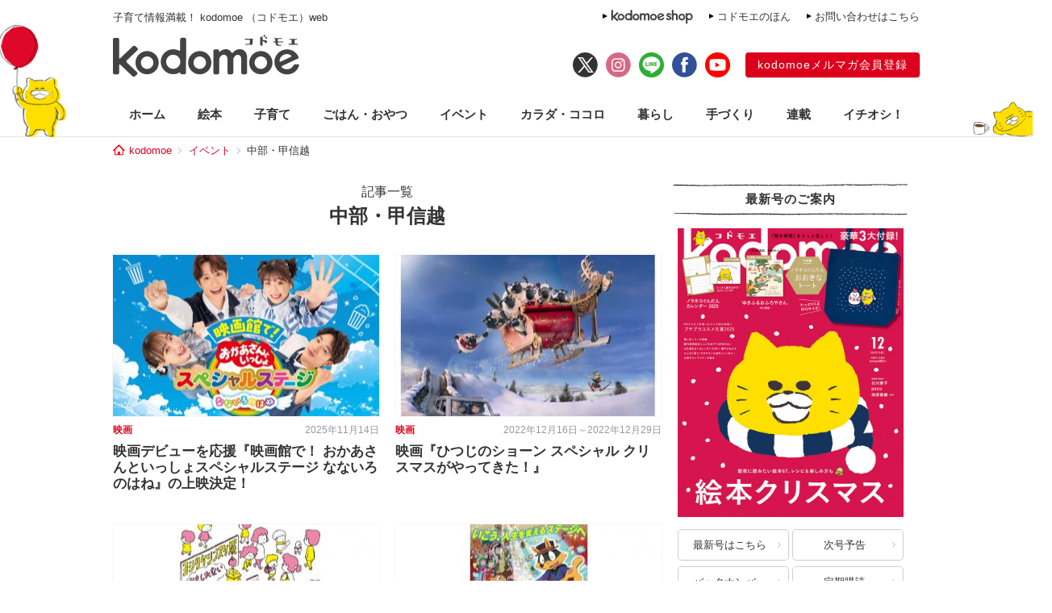

--- FILE ---
content_type: text/html; charset=UTF-8
request_url: https://kodomoe.net/event/chubu_koushinetsu/
body_size: 10779
content:
<!DOCTYPE html>
<html lang="ja">
<head>
<meta charset="UTF-8">
<meta property="og:locale" content="ja_JP">
<meta property="og:title" content="映画デビューを応援『映画館で！ おかあさんといっしょスペシャルステージ なないろのはね』の上映決定！ | kodomoe（コドモエ）—「親子時間」を楽しむ子育て情報が満載！">
<meta property="og:site_name" content="kodomoe（コドモエ）—「親子時間」を楽しむ子育て情報が満載！">
<meta property="og:description" content="kodomoe（コドモエ）の公式サイト kodomoe web（コドモエウェブ）。絵本、知育、料理、家事、手づくり（ハンドメイド）、ヘルスケア、おでかけなど、親子時間をもっと楽しみたいママのための情報をお届け。雑誌は別冊絵本などの豪華3大付録付きで奇数月7日発売♪">
<meta property="og:type" content="website">
<meta property="og:url" content="https://kodomoe.net/event/2025/11/01/88959/">

<meta property="og:image" content="https://kodomoe.net/wp-content/themes/kodomoe_2017/common/img/logo_ogp.png">

<meta property="fb:app_id" content="138153669704713">
<meta name="description" content="kodomoe（コドモエ）の公式サイト kodomoe web（コドモエウェブ）。絵本、知育、料理、家事、手づくり（ハンドメイド）、ヘルスケア、おでかけなど、親子時間をもっと楽しみたいママのための情報をお届け。雑誌は別冊絵本などの豪華3大付録付きで奇数月7日発売♪">
<meta name="keywords" content="kodomoe,コドモエ,こどもえ,こどもMOE,こどもモエ,子供モエ,子どもモエ,子供MOE,子どもMOE,絵本,えほん,子供,子ども,こども,コドモ,育児,子育て,子そだて,ママ,おもちゃ,オモチャ,玩具,子供服,キャラクター,懸賞,プレゼント,幼児,赤ちゃん,付録,ふろく">

<title>中部・甲信越 | kodomoe（コドモエ）—「親子時間」を楽しむ子育て情報が満載！</title>

<link rel="shortcut icon" href="https://kodomoe.net/wp-content/themes/kodomoe_2017/common/img/favicon.ico">
<link rel="apple-touch-icon" href="https://kodomoe.net/wp-content/themes/kodomoe_2017/common/img/apple-touch-icon.png">
<meta name="apple-mobile-web-app-title" content="kodomoe">
<link rel="stylesheet" type="text/css" href="https://kodomoe.net/wp-content/themes/kodomoe_2017/style.css?v=20251031">
<meta name='robots' content='max-image-preview:large' />
<link rel="alternate" type="application/rss+xml" title="kodomoe（コドモエ）—「親子時間」を楽しむ子育て情報が満載！ &raquo; 中部・甲信越 イベント情報 のフィード" href="https://kodomoe.net/event/chubu_koushinetsu/feed/" />
<script type="text/javascript">
/* <![CDATA[ */
window._wpemojiSettings = {"baseUrl":"https:\/\/s.w.org\/images\/core\/emoji\/14.0.0\/72x72\/","ext":".png","svgUrl":"https:\/\/s.w.org\/images\/core\/emoji\/14.0.0\/svg\/","svgExt":".svg","source":{"concatemoji":"https:\/\/kodomoe.net\/wp-includes\/js\/wp-emoji-release.min.js?ver=6.4.4"}};
/*! This file is auto-generated */
!function(i,n){var o,s,e;function c(e){try{var t={supportTests:e,timestamp:(new Date).valueOf()};sessionStorage.setItem(o,JSON.stringify(t))}catch(e){}}function p(e,t,n){e.clearRect(0,0,e.canvas.width,e.canvas.height),e.fillText(t,0,0);var t=new Uint32Array(e.getImageData(0,0,e.canvas.width,e.canvas.height).data),r=(e.clearRect(0,0,e.canvas.width,e.canvas.height),e.fillText(n,0,0),new Uint32Array(e.getImageData(0,0,e.canvas.width,e.canvas.height).data));return t.every(function(e,t){return e===r[t]})}function u(e,t,n){switch(t){case"flag":return n(e,"\ud83c\udff3\ufe0f\u200d\u26a7\ufe0f","\ud83c\udff3\ufe0f\u200b\u26a7\ufe0f")?!1:!n(e,"\ud83c\uddfa\ud83c\uddf3","\ud83c\uddfa\u200b\ud83c\uddf3")&&!n(e,"\ud83c\udff4\udb40\udc67\udb40\udc62\udb40\udc65\udb40\udc6e\udb40\udc67\udb40\udc7f","\ud83c\udff4\u200b\udb40\udc67\u200b\udb40\udc62\u200b\udb40\udc65\u200b\udb40\udc6e\u200b\udb40\udc67\u200b\udb40\udc7f");case"emoji":return!n(e,"\ud83e\udef1\ud83c\udffb\u200d\ud83e\udef2\ud83c\udfff","\ud83e\udef1\ud83c\udffb\u200b\ud83e\udef2\ud83c\udfff")}return!1}function f(e,t,n){var r="undefined"!=typeof WorkerGlobalScope&&self instanceof WorkerGlobalScope?new OffscreenCanvas(300,150):i.createElement("canvas"),a=r.getContext("2d",{willReadFrequently:!0}),o=(a.textBaseline="top",a.font="600 32px Arial",{});return e.forEach(function(e){o[e]=t(a,e,n)}),o}function t(e){var t=i.createElement("script");t.src=e,t.defer=!0,i.head.appendChild(t)}"undefined"!=typeof Promise&&(o="wpEmojiSettingsSupports",s=["flag","emoji"],n.supports={everything:!0,everythingExceptFlag:!0},e=new Promise(function(e){i.addEventListener("DOMContentLoaded",e,{once:!0})}),new Promise(function(t){var n=function(){try{var e=JSON.parse(sessionStorage.getItem(o));if("object"==typeof e&&"number"==typeof e.timestamp&&(new Date).valueOf()<e.timestamp+604800&&"object"==typeof e.supportTests)return e.supportTests}catch(e){}return null}();if(!n){if("undefined"!=typeof Worker&&"undefined"!=typeof OffscreenCanvas&&"undefined"!=typeof URL&&URL.createObjectURL&&"undefined"!=typeof Blob)try{var e="postMessage("+f.toString()+"("+[JSON.stringify(s),u.toString(),p.toString()].join(",")+"));",r=new Blob([e],{type:"text/javascript"}),a=new Worker(URL.createObjectURL(r),{name:"wpTestEmojiSupports"});return void(a.onmessage=function(e){c(n=e.data),a.terminate(),t(n)})}catch(e){}c(n=f(s,u,p))}t(n)}).then(function(e){for(var t in e)n.supports[t]=e[t],n.supports.everything=n.supports.everything&&n.supports[t],"flag"!==t&&(n.supports.everythingExceptFlag=n.supports.everythingExceptFlag&&n.supports[t]);n.supports.everythingExceptFlag=n.supports.everythingExceptFlag&&!n.supports.flag,n.DOMReady=!1,n.readyCallback=function(){n.DOMReady=!0}}).then(function(){return e}).then(function(){var e;n.supports.everything||(n.readyCallback(),(e=n.source||{}).concatemoji?t(e.concatemoji):e.wpemoji&&e.twemoji&&(t(e.twemoji),t(e.wpemoji)))}))}((window,document),window._wpemojiSettings);
/* ]]> */
</script>
<style id='wp-emoji-styles-inline-css' type='text/css'>

	img.wp-smiley, img.emoji {
		display: inline !important;
		border: none !important;
		box-shadow: none !important;
		height: 1em !important;
		width: 1em !important;
		margin: 0 0.07em !important;
		vertical-align: -0.1em !important;
		background: none !important;
		padding: 0 !important;
	}
</style>
<link rel="https://api.w.org/" href="https://kodomoe.net/wp-json/" /><link rel="EditURI" type="application/rsd+xml" title="RSD" href="https://kodomoe.net/xmlrpc.php?rsd" />
		<style type="text/css" id="wp-custom-css">
			  button{
    display: inline-black;
    border: none;
    border-radius: 4px;
    padding: 10px 20px 10px;
    width: 200px;
    background: #DC001C;;
    font-size: 16px;
    color: #FFF;
    text-align: center;
    -webkit-box-sizing: border-box;
    box-sizing: 200px;
}		</style>
		<script type="application/ld+json">{"@context":"https:\/\/schema.org","@graph":[{"@type":"Organization","@id":"https:\/\/kodomoe.net#organization","name":"kodomoe\uff08\u30b3\u30c9\u30e2\u30a8\uff09\u2014\u300c\u89aa\u5b50\u6642\u9593\u300d\u3092\u697d\u3057\u3080\u5b50\u80b2\u3066\u60c5\u5831\u304c\u6e80\u8f09\uff01","url":"https:\/\/kodomoe.net","sameAs":["https:\/\/www.facebook.com\/kodomoe","https:\/\/twitter.com\/kodomoe","https:\/\/www.instagram.com\/kodomoe\/","https:\/\/lin.ee\/m1sTEib","https:\/\/www.youtube.com\/channel\/UCTIAjFUS8Ib2g67gnkXww3Q"],"logo":[{"url":"https:\/\/kodomoe.net\/wp-content\/themes\/kodomoe_2017\/common\/img\/logo_ogp.png","width":400,"height":280,"caption":"kodomoe\uff08\u30b3\u30c9\u30e2\u30a8\uff09\u2014\u300c\u89aa\u5b50\u6642\u9593\u300d\u3092\u697d\u3057\u3080\u5b50\u80b2\u3066\u60c5\u5831\u304c\u6e80\u8f09\uff01","@type":"ImageObject","@id":"https:\/\/kodomoe.net#logo"}],"image":[{"url":"https:\/\/kodomoe.net\/wp-content\/themes\/kodomoe_2017\/common\/img\/logo_ogp.png","width":400,"height":280,"caption":"kodomoe\uff08\u30b3\u30c9\u30e2\u30a8\uff09\u2014\u300c\u89aa\u5b50\u6642\u9593\u300d\u3092\u697d\u3057\u3080\u5b50\u80b2\u3066\u60c5\u5831\u304c\u6e80\u8f09\uff01","@type":"ImageObject","@id":"https:\/\/kodomoe.net#logo"}]},{"@type":"WebSite","@id":"https:\/\/kodomoe.net#website","name":"kodomoe\uff08\u30b3\u30c9\u30e2\u30a8\uff09\u2014\u300c\u89aa\u5b50\u6642\u9593\u300d\u3092\u697d\u3057\u3080\u5b50\u80b2\u3066\u60c5\u5831\u304c\u6e80\u8f09\uff01","url":"https:\/\/kodomoe.net","description":"kodomoe\uff08\u30b3\u30c9\u30e2\u30a8\uff09\u306e\u516c\u5f0f\u30b5\u30a4\u30c8 kodomoe web\uff08\u30b3\u30c9\u30e2\u30a8\u30a6\u30a7\u30d6\uff09\u3002\u7d75\u672c\u3001\u77e5\u80b2\u3001\u6599\u7406\u3001\u5bb6\u4e8b\u3001\u624b\u3065\u304f\u308a\uff08\u30cf\u30f3\u30c9\u30e1\u30a4\u30c9\uff09\u3001\u30d8\u30eb\u30b9\u30b1\u30a2\u3001\u304a\u3067\u304b\u3051\u306a\u3069\u3001\u89aa\u5b50\u6642\u9593\u3092\u3082\u3063\u3068\u697d\u3057\u307f\u305f\u3044\u30de\u30de\u306e\u305f\u3081\u306e\u60c5\u5831\u3092\u304a\u5c4a\u3051\u3002\u96d1\u8a8c\u306f\u5225\u518a\u7d75\u672c\u306a\u3069\u306e\u8c6a\u83ef3\u5927\u4ed8\u9332\u4ed8\u304d\u3067\u5947\u6570\u67087\u65e5\u767a\u58f2\u266a","publisher":{"@id":"https:\/\/kodomoe.net#organization"},"potentialAction":{"@type":"SearchAction","target":"https:\/\/kodomoe.net\/?s={search_term_string}","query-input":"required name=search_term_string"}},{"@type":["CollectionPage"],"@id":"https:\/\/kodomoe.net\/event\/chubu_koushinetsu\/#webpage","url":"https:\/\/kodomoe.net\/event\/chubu_koushinetsu\/","inLanguage":"ja-JP","name":"\u4e2d\u90e8\u30fb\u7532\u4fe1\u8d8a | kodomoe\uff08\u30b3\u30c9\u30e2\u30a8\uff09\u2014\u300c\u89aa\u5b50\u6642\u9593\u300d\u3092\u697d\u3057\u3080\u5b50\u80b2\u3066\u60c5\u5831\u304c\u6e80\u8f09\uff01","isPartOf":{"@id":"https:\/\/kodomoe.net#website"},"description":"kodomoe\uff08\u30b3\u30c9\u30e2\u30a8\uff09\u306e\u516c\u5f0f\u30b5\u30a4\u30c8 kodomoe web\uff08\u30b3\u30c9\u30e2\u30a8\u30a6\u30a7\u30d6\uff09\u3002\u7d75\u672c\u3001\u77e5\u80b2\u3001\u6599\u7406\u3001\u5bb6\u4e8b\u3001\u624b\u3065\u304f\u308a\uff08\u30cf\u30f3\u30c9\u30e1\u30a4\u30c9\uff09\u3001\u30d8\u30eb\u30b9\u30b1\u30a2\u3001\u304a\u3067\u304b\u3051\u306a\u3069\u3001\u89aa\u5b50\u6642\u9593\u3092\u3082\u3063\u3068\u697d\u3057\u307f\u305f\u3044\u30de\u30de\u306e\u305f\u3081\u306e\u60c5\u5831\u3092\u304a\u5c4a\u3051\u3002\u96d1\u8a8c\u306f\u5225\u518a\u7d75\u672c\u306a\u3069\u306e\u8c6a\u83ef3\u5927\u4ed8\u9332\u4ed8\u304d\u3067\u5947\u6570\u67087\u65e5\u767a\u58f2\u266a","breadcrumb":{"@id":"https:\/\/kodomoe.net\/event\/chubu_koushinetsu\/#breadcrumb"}},{"@type":"BreadcrumbList","@id":"https:\/\/kodomoe.net\/event\/chubu_koushinetsu\/#breadcrumb","itemListElement":[{"@type":"ListItem","position":1,"item":{"@type":"WebPage","@id":"https:\/\/kodomoe.net","url":"https:\/\/kodomoe.net","name":"kodomoe"}},[{"@type":"ListItem","position":2,"item":{"@type":"WebPage","@id":"https:\/\/kodomoe.net\/event\/","url":"https:\/\/kodomoe.net\/event\/","name":"\u30a4\u30d9\u30f3\u30c8"}},{"@type":"ListItem","position":3,"item":{"@type":"WebPage","@id":"https:\/\/kodomoe.net\/event\/chubu_koushinetsu\/","url":"https:\/\/kodomoe.net\/event\/chubu_koushinetsu\/","name":"\u4e2d\u90e8\u30fb\u7532\u4fe1\u8d8a"}}]]}]}</script>
<!-- Google Tag Manager -->
<script>(function(w,d,s,l,i){w[l]=w[l]||[];w[l].push({'gtm.start':
new Date().getTime(),event:'gtm.js'});var f=d.getElementsByTagName(s)[0],
j=d.createElement(s),dl=l!='dataLayer'?'&l='+l:'';j.async=true;j.src=
'https://www.googletagmanager.com/gtm.js?id='+i+dl;f.parentNode.insertBefore(j,f);
})(window,document,'script','dataLayer','GTM-TNWN3QJ');</script>
<!-- End Google Tag Manager -->

<script src="https://ajax.googleapis.com/ajax/libs/jquery/3.2.1/jquery.min.js"></script>
<!-- logly_noindex -->

<script async src="https://pagead2.googlesyndication.com/pagead/js/adsbygoogle.js?client=ca-pub-4173806948862242" crossorigin="anonymous"></script>

</head>

<body class="archive tax-event_types term-chubu_koushinetsu term-15">
<!-- Google Tag Manager (noscript) -->
<noscript><iframe src="https://www.googletagmanager.com/ns.html?id=GTM-TNWN3QJ"
height="0" width="0" style="display:none;visibility:hidden"></iframe></noscript>
<!-- End Google Tag Manager (noscript) -->
<div id="fb-root"></div>
<script>(function(d, s, id) {
  var js, fjs = d.getElementsByTagName(s)[0];
  if (d.getElementById(id)) return;
  js = d.createElement(s); js.id = id;
  js.async = true;
  js.src = "//connect.facebook.net/ja_JP/all.js#xfbml=1";
  fjs.parentNode.insertBefore(js, fjs);
}(document, 'script', 'facebook-jssdk'));</script>

<div id="header">
	<div class="head_label">
					<div class="catch">子育て情報満載！ kodomoe （コドモエ）web</div>
				<div class="link">
			<div><a href="https://goods.hakusensha-shop.jp/shopbrand/kodomoe/" target="_blank"><img src="https://kodomoe.net/wp-content/themes/kodomoe_2017/common/img/header_label_shop.png" alt="kodomoe shop"></a></div>
			<div><a href="/product/ehon/">コドモエのほん</a></div>
			<div><a href="http://www.hakusensha.co.jp/contact/" target="_blank">お問い合わせはこちら</a></div>
		</div>
	</div>
	<div class="logos">
		<div class="logo"><a href="/"><img src="https://kodomoe.net/wp-content/themes/kodomoe_2017/common/img/logo.png" alt="kodomoe（コドモエ）"></a></div>
		<div class="link">
			<ul class="sns">
				<li><a href="https://twitter.com/kodomoe" target="_blank"><img src="https://kodomoe.net/wp-content/themes/kodomoe_2017/common/img/sns_twx.png" alt="X(Twitter)"></a></li>
				<li><a href="https://www.instagram.com/kodomoe/" target="_blank"><img src="https://kodomoe.net/wp-content/themes/kodomoe_2017/common/img/sns_is.png" alt="Instagram"></a></li>
				<li><a href="https://lin.ee/m1sTEib" target="_blank"><img src="https://kodomoe.net/wp-content/themes/kodomoe_2017/common/img/sns_li.png" alt="LINE"></a></li>
				<li><a href="https://www.facebook.com/kodomoe" target="_blank"><img src="https://kodomoe.net/wp-content/themes/kodomoe_2017/common/img/sns_fb.png" alt="Facebook"></a></li>
				<li><a href="https://www.youtube.com/channel/UCTIAjFUS8Ib2g67gnkXww3Q" target="_blank"><img src="https://kodomoe.net/wp-content/themes/kodomoe_2017/common/img/sns_yt.png" alt="YouTube"></a></li>
			</ul>
			<div class="account">
				<div><a href="https://www.hak-member.jp/kodomoe/camp_new/" target="_blank">kodomoeメルマガ会員登録</a></div>
			</div>
		</div>
	</div>
</div>
<div id="navi" class="">
	<ul>
		<li><a href="/">ホーム</a></li>
		<li class="picturebook"><a href="/picturebook/">絵本</a></li>
		<li class="childcare"><a href="/childcare/">子育て</a></li>
		<li class="food"><a href="/food/">ごはん・おやつ</a></li>
		<li class="event"><a href="/event/">イベント</a></li>
		<li class="health"><a href="/health/">カラダ・ココロ</a></li>
		<li class="life"><a href="/life/">暮らし</a></li>
		<li class="handcraft"><a href="/handcraft/">手づくり</a></li>
		<li class="serial"><a href="/serial/">連載</a></li>
		<li class="recommend"><a href="/recommend/">イチオシ！</a></li>
	</ul>
</div><div id="breadcrumb"><div><a href="/">kodomoe</a></div><div><a href="https://kodomoe.net/event/">イベント</a></div><div>中部・甲信越</div></div><div id="container">
	<div id="main">
		<h1 class="title_flag">
			<span class="label">記事一覧</span>
			<span class="text">中部・甲信越</span>
		</h1>
		<div class="timeline">
																	<article class="entry">
						<div class="photo"><a href="https://kodomoe.net/event/2025/11/01/88959/"><img src="https://kodomoe.net/wp-content/uploads/2025/10/メイン写真-330x205.jpg" alt="映画デビューを応援『映画館で！ おかあさんといっしょスペシャルステージ なないろのはね』の上映決定！"></a></div>
						<div class="meta">
							<div class="category">映画</div>
															<time class="pubdate">2025年11月14日</time>
													</div>
						<h2 class="title"><a href="https://kodomoe.net/event/2025/11/01/88959/">映画デビューを応援『映画館で！ おかあさんといっしょスペシャルステージ なないろのはね』の上映決定！</a></h2>
					</article>
														<article class="entry">
						<div class="photo"><a href="https://kodomoe.net/event/2022/12/05/58857/"><img src="https://kodomoe.net/wp-content/uploads/2022/11/12hitu-330x205.jpg" alt="映画『ひつじのショーン スペシャル クリスマスがやってきた！』"></a></div>
						<div class="meta">
							<div class="category">映画</div>
															<time class="pubdate">2022年12月16日～2022年12月29日</time>
													</div>
						<h2 class="title"><a href="https://kodomoe.net/event/2022/12/05/58857/">映画『ひつじのショーン スペシャル クリスマスがやってきた！』</a></h2>
					</article>
														<article class="entry">
						<div class="photo"><a href="https://kodomoe.net/event/2022/12/15/59412/"><img src="https://kodomoe.net/wp-content/uploads/2022/12/17matu-330x205.jpg" alt="ヨシタケシンスケ展かもしれない"></a></div>
						<div class="meta">
							<div class="category">展覧会</div>
															<time class="pubdate">2022年12月10日～2023年01月15日</time>
													</div>
						<h2 class="title"><a href="https://kodomoe.net/event/2022/12/15/59412/">ヨシタケシンスケ展かもしれない</a></h2>
					</article>
														<article class="entry">
						<div class="photo"><a href="https://kodomoe.net/event/2022/12/16/59433/"><img src="https://kodomoe.net/wp-content/uploads/2022/12/18zorori-330x205.jpg" alt="映画かいけつゾロリ ラララ♪スターたんじょう"></a></div>
						<div class="meta">
							<div class="category">映画</div>
															<time class="pubdate">2022年12月09日～2022年12月31日</time>
													</div>
						<h2 class="title"><a href="https://kodomoe.net/event/2022/12/16/59433/">映画かいけつゾロリ ラララ♪スターたんじょう</a></h2>
					</article>
														<article class="entry">
						<div class="photo"><a href="https://kodomoe.net/event/2022/11/18/58870/"><img src="https://kodomoe.net/wp-content/uploads/2022/11/16gangu-330x205.jpg" alt="冬の特別展「世界のクリスマス＊祈りの造形」"></a></div>
						<div class="meta">
							<div class="category">展覧会</div>
															<time class="pubdate">2022年11月03日～2023年01月22日</time>
													</div>
						<h2 class="title"><a href="https://kodomoe.net/event/2022/11/18/58870/">冬の特別展「世界のクリスマス＊祈りの造形」</a></h2>
					</article>
														<article class="entry">
						<div class="photo"><a href="https://kodomoe.net/event/2022/12/13/59401/"><img src="https://kodomoe.net/wp-content/uploads/2022/12/06tuchiya-330x205.jpg" alt="土屋鞄のワークショップ「革で木馬のオーナメントをつくろう」"></a></div>
						<div class="meta">
							<div class="category">ワークショップ</div>
															<time class="pubdate">2022年11月03日～2022年12月25日</time>
													</div>
						<h2 class="title"><a href="https://kodomoe.net/event/2022/12/13/59401/">土屋鞄のワークショップ「革で木馬のオーナメントをつくろう」</a></h2>
					</article>
														<article class="entry">
						<div class="photo"><a href="https://kodomoe.net/event/2022/10/25/57092/"><img src="https://kodomoe.net/wp-content/uploads/2022/09/17jibu-330x205.jpg" alt="ジブリパーク開園記念　ジブリパークとジブリ展"></a></div>
						<div class="meta">
							<div class="category">展覧会</div>
															<time class="pubdate">2022年10月29日～2022年12月25日</time>
													</div>
						<h2 class="title"><a href="https://kodomoe.net/event/2022/10/25/57092/">ジブリパーク開園記念　ジブリパークとジブリ展</a></h2>
					</article>
														<article class="entry">
						<div class="photo"><a href="https://kodomoe.net/event/2022/10/08/57194/"><img src="https://kodomoe.net/wp-content/uploads/2022/10/02nago-330x205.jpg" alt="特別展「クマのプーさん」展"></a></div>
						<div class="meta">
							<div class="category">展覧会</div>
															<time class="pubdate">2022年10月08日～2022年11月27日</time>
													</div>
						<h2 class="title"><a href="https://kodomoe.net/event/2022/10/08/57194/">特別展「クマのプーさん」展</a></h2>
					</article>
														<article class="entry">
						<div class="photo"><a href="https://kodomoe.net/event/2022/12/01/58853/"><img src="https://kodomoe.net/wp-content/uploads/2022/11/11elu-330x205.jpg" alt="おもちゃたちのクリスマスマーケット"></a></div>
						<div class="meta">
							<div class="category">展覧会</div>
															<time class="pubdate">2022年10月07日～2023年01月09日</time>
													</div>
						<h2 class="title"><a href="https://kodomoe.net/event/2022/12/01/58853/">おもちゃたちのクリスマスマーケット</a></h2>
					</article>
														<article class="entry">
						<div class="photo"><a href="https://kodomoe.net/event/2022/10/31/57091/"><img src="https://kodomoe.net/wp-content/uploads/2022/09/03fukui-330x205.jpg" alt="今、あなたにつたえたい　ミリオンセラー・ロングセラーの絵本たち"></a></div>
						<div class="meta">
							<div class="category">展覧会</div>
															<time class="pubdate">2022年09月30日～2022年11月06日</time>
													</div>
						<h2 class="title"><a href="https://kodomoe.net/event/2022/10/31/57091/">今、あなたにつたえたい　ミリオンセラー・ロングセラーの絵本たち</a></h2>
					</article>
												</div>
		
	<nav class="navigation pagination" aria-label="投稿ナビゲーション">
		<h2 class="screen-reader-text">投稿ナビゲーション</h2>
		<div class="nav-links"><span aria-current="page" class="page-numbers current">1</span>
<a class="page-numbers" href="https://kodomoe.net/event/chubu_koushinetsu/page/2/">2</a>
<a class="page-numbers" href="https://kodomoe.net/event/chubu_koushinetsu/page/3/">3</a>
<span class="page-numbers dots">&hellip;</span>
<a class="page-numbers" href="https://kodomoe.net/event/chubu_koushinetsu/page/24/">24</a>
<a class="next page-numbers" href="https://kodomoe.net/event/chubu_koushinetsu/page/2/" rel="nofollow">次へ</a></div>
	</nav>		<div class="ad_main">
</div>
	</div>
	<div id="side">
	<div class="block release">
		<div class="title">最新号のご案内</div>
		<div class="content">
						<div class="cover"><a href="/newissue/"><img src="https://kodomoe.net/wp-content/uploads/2025/09/202512_H1.jpg" alt="最新号はこちら"></a></div>
			<div class="link">
				<div><a href="/newissue/">最新号はこちら</a></div>
				<div><a href="/nextissue/">次号予告</a></div>
				<div><a href="/backnumber/">バックナンバー</a></div>
				<div><a href="https://www.fujisan.co.jp/product/1281693848/ap-pub-web-kmoe" target="_blank">定期購読</a></div>
			</div>
		</div>
	</div>
	<div class="banner">
		<a href="https://kodomoe.net/comic/"><img src="https://kodomoe.net/wp-content/themes/kodomoe_2017/common/img/kodomoeweb_rensai_bn1.jpg" alt="kodomoe webのマンガ・イラストエッセイ一覧"></a>
	</div>
	<div class="banner"><div><iframe src="//www.youtube.com/embed/q5y5NktL5d0?rel=0&showinfo=0" allowfullscreen></iframe></div><div><iframe src="//www.youtube.com/embed/G5LpGsKLD_c?rel=0&showinfo=0" allowfullscreen></iframe></div></div>	<div class="block search">
		<div class="title">記事検索</div>
		<div class="content">
						<form action="/" method="get">
				<input type="text" placeholder="キーワードを入力してください" name="s"><input type="submit" value="検索">
			</form>
		</div>
	</div>

					<div class="block articles ranking">
			<div class="title">人気記事</div>
			<div class="content">
				<ol class="entries">
																	<li class="entry">
							<div class="photo">
								<div class="no">1</div>
								<a href="https://kodomoe.net/serial/lesstsuma/90605/"><img src="https://kodomoe.net/wp-content/uploads/2025/02/resutop-350x234.jpg" alt="私とのセックスは、388円で買えると思われてるの…？【レスになりたい妻・セレクション2】" loading="lazy"></a>
							</div>
							<div class="text">
								<div class="category">連載／暮らし</div>
								<p><a href="https://kodomoe.net/serial/lesstsuma/90605/">私とのセックスは、388円で買えると思われてるの…？【レスになりたい妻・セレクション2】</a></p>
							</div>
						</li>
																							<li class="entry">
							<div class="photo">
								<div class="no">2</div>
								<a href="https://kodomoe.net/serial/dango4/90608/"><img src="https://kodomoe.net/wp-content/uploads/2025/03/sotutop1-350x233.jpg" alt="流した涙は感動…ではなく絶望の涙だった!? 卒園式や母への拷問!? 男子4兄弟のにぎやかな日常をご紹介【うちの男子（だんご）4兄弟・セレクション】" loading="lazy"></a>
							</div>
							<div class="text">
								<div class="category">連載／子育て</div>
								<p><a href="https://kodomoe.net/serial/dango4/90608/">流した涙は感動…ではなく絶望の涙だった!? 卒園式や母への拷問!? 男子4兄弟のにぎやかな日常をご紹介【うちの男子（だんご）4兄弟・セレクション】</a></p>
							</div>
						</li>
																							<li class="entry">
							<div class="photo">
								<div class="no">3</div>
								<a href="https://kodomoe.net/serial/lesstsuma/90602/"><img src="https://kodomoe.net/wp-content/uploads/2024/09/top22-350x233.jpg" alt="「出産後、夫としたくない」セックスレスに悩む夫婦の話【レスになりたい妻・セレクション1】" loading="lazy"></a>
							</div>
							<div class="text">
								<div class="category">連載／暮らし</div>
								<p><a href="https://kodomoe.net/serial/lesstsuma/90602/">「出産後、夫としたくない」セックスレスに悩む夫婦の話【レスになりたい妻・セレクション1】</a></p>
							</div>
						</li>
																							<li class="entry">
							<div class="photo">
								<div class="no">4</div>
								<a href="https://kodomoe.net/serial/pekio/90606/"><img src="https://kodomoe.net/wp-content/uploads/2024/12/pekiotop-350x233.jpg" alt="お正月、潔癖夫と妻の実家で過ごすとこうなります。母が気づいた、潔癖夫の行動とは【潔癖夫と子育て中！・セレクション】" loading="lazy"></a>
							</div>
							<div class="text">
								<div class="category">連載／子育て</div>
								<p><a href="https://kodomoe.net/serial/pekio/90606/">お正月、潔癖夫と妻の実家で過ごすとこうなります。母が気づいた、潔癖夫の行動とは【潔癖夫と子育て中！・セレクション】</a></p>
							</div>
						</li>
																							<li class="entry">
							<div class="photo">
								<div class="no">5</div>
								<a href="https://kodomoe.net/serial/hakonootoko/90365/"><img src="https://kodomoe.net/wp-content/uploads/2025/12/tophaco_200-350x216.jpg" alt="ついに最終話！「箱監禁事件は、極めて残酷」。家族にとって不幸な年月、とニュースでは騒ぎ立てるけれど…【箱の男・最終話】" loading="lazy"></a>
							</div>
							<div class="text">
								<div class="category">連載／子育て</div>
								<p><a href="https://kodomoe.net/serial/hakonootoko/90365/">ついに最終話！「箱監禁事件は、極めて残酷」。家族にとって不幸な年月、とニュースでは騒ぎ立てるけれど…【箱の男・最終話】</a></p>
							</div>
						</li>
															</ol>
				<div class="range">（12/30～1/6）</div>
			</div>
		</div>
	
	<div class="block articles">
		<div class="title">kodomoe shop 人気商品</div>
		<div class="content">
			<ul class="entries">
								<li class="entry">
					<div class="photo"><a href="https://goods.hakusensha-shop.jp/shopdetail/000000001369/"><img src="https://kodomoe.net/wp-content/uploads/2024/03/0307-パタパタメモ-1.jpg" alt="ノラネコぐんだん　パタパタメモ" loading="lazy"></a></div>
					<div class="text">
						<p><a href="https://goods.hakusensha-shop.jp/shopdetail/000000001369/">ノラネコぐんだん　パタパタメモ</a></p>
					</div>
				</li>
								<li class="entry">
					<div class="photo"><a href="https://goods.hakusensha-shop.jp/shopdetail/000000001342/"><img src="https://kodomoe.net/wp-content/uploads/2024/01/0126-1.jpg" alt="ノラネコぐんだん　はんせい ちょきんばこ" loading="lazy"></a></div>
					<div class="text">
						<p><a href="https://goods.hakusensha-shop.jp/shopdetail/000000001342/">ノラネコぐんだん　はんせい ちょきんばこ</a></p>
					</div>
				</li>
								<li class="entry">
					<div class="photo"><a href="https://goods.hakusensha-shop.jp/shopdetail/000000000225"><img src="https://kodomoe.net/wp-content/uploads/2020/04/002.jpg" alt="ノラネコぐんだん ぷくぷくシール" loading="lazy"></a></div>
					<div class="text">
						<p><a href="https://goods.hakusensha-shop.jp/shopdetail/000000000225">ノラネコぐんだん ぷくぷくシール</a></p>
					</div>
				</li>
								<li class="entry">
					<div class="photo"><a href="https://goods.hakusensha-shop.jp/shopdetail/000000001295/"><img src="https://kodomoe.net/wp-content/uploads/2023/11/前髪クリップ-1.jpg" alt="ノラネコぐんだん　前髪クリップ　ノラネコとマーミーちゃん" loading="lazy"></a></div>
					<div class="text">
						<p><a href="https://goods.hakusensha-shop.jp/shopdetail/000000001295/">ノラネコぐんだん　前髪クリップ　ノラネコとマーミーちゃん</a></p>
					</div>
				</li>
								<li class="entry">
					<div class="photo"><a href="https://goods.hakusensha-shop.jp/shopdetail/000000001254/"><img src="https://kodomoe.net/wp-content/uploads/2023/10/ハンドパペット-2.jpg" alt="ノラネコぐんだん　ハンドパペット" loading="lazy"></a></div>
					<div class="text">
						<p><a href="https://goods.hakusensha-shop.jp/shopdetail/000000001254/">ノラネコぐんだん　ハンドパペット</a></p>
					</div>
				</li>
							</ul>
		</div>
	</div>

	<div class="banner"><div><a href="https://goods.hakusensha-shop.jp/shopbrand/kodomoe/" target="_blank"><img alt="人気商品枠の下バナー" loading="lazy" src="https://kodomoe.net/wp-content/uploads/2018/07/kodomoe_shop_bnr_pc.jpg" width="300" height="180" /></a></div></div>
			<div class="block articles">
			<div class="title">最新記事</div>
			<div class="content">
				<ul class="entries">
																	<li class="entry">
							<div class="photo"><a href="https://kodomoe.net/serial/gohoushisentai/90491/"><img src="https://kodomoe.net/wp-content/uploads/2025/12/ご奉仕戦隊☆PTA8TN-350x216.jpg" alt="「なんやおまえさん、みん顔やな、新入りか？」地域の会議で現れた地元のDON。これもPTAの仕事なの!?【ご奉仕戦隊★PTA・7】" loading="lazy"></a></div>
							<div class="text">
								<div class="category">連載</div>
								<p><a href="https://kodomoe.net/serial/gohoushisentai/90491/">「なんやおまえさん、みん顔やな、新入りか？」地域の会議で現れた地元のDON。これもPTAの仕事なの!?【ご奉仕戦隊★PTA・7】</a></p>
							</div>
						</li>
																	<li class="entry">
							<div class="photo"><a href="https://kodomoe.net/childcare/90566/"><img src="https://kodomoe.net/wp-content/uploads/2025/01/top76709_6-350x216.jpg" alt="幸せに見えた夫婦が抱える闇、そして家族を守るために選んだ選択とは。人気連載「不倫の果ての我が家」をイッキ読み！" loading="lazy"></a></div>
							<div class="text">
								<div class="category">子育て</div>
								<p><a href="https://kodomoe.net/childcare/90566/">幸せに見えた夫婦が抱える闇、そして家族を守るために選んだ選択とは。人気連載「不倫の果ての我が家」をイッキ読み！</a></p>
							</div>
						</li>
																	<li class="entry">
							<div class="photo"><a href="https://kodomoe.net/serial/pekio/90606/"><img src="https://kodomoe.net/wp-content/uploads/2024/12/pekiotop-350x233.jpg" alt="お正月、潔癖夫と妻の実家で過ごすとこうなります。母が気づいた、潔癖夫の行動とは【潔癖夫と子育て中！・セレクション】" loading="lazy"></a></div>
							<div class="text">
								<div class="category">連載</div>
								<p><a href="https://kodomoe.net/serial/pekio/90606/">お正月、潔癖夫と妻の実家で過ごすとこうなります。母が気づいた、潔癖夫の行動とは【潔癖夫と子育て中！・セレクション】</a></p>
							</div>
						</li>
																	<li class="entry">
							<div class="photo"><a href="https://kodomoe.net/serial/dango4/90608/"><img src="https://kodomoe.net/wp-content/uploads/2025/03/sotutop1-350x233.jpg" alt="流した涙は感動…ではなく絶望の涙だった!? 卒園式や母への拷問!? 男子4兄弟のにぎやかな日常をご紹介【うちの男子（だんご）4兄弟・セレクション】" loading="lazy"></a></div>
							<div class="text">
								<div class="category">連載</div>
								<p><a href="https://kodomoe.net/serial/dango4/90608/">流した涙は感動…ではなく絶望の涙だった!? 卒園式や母への拷問!? 男子4兄弟のにぎやかな日常をご紹介【うちの男子（だんご）4兄弟・セレクション】</a></p>
							</div>
						</li>
																	<li class="entry">
							<div class="photo"><a href="https://kodomoe.net/serial/girigirigifubo/90576/"><img src="https://kodomoe.net/wp-content/uploads/2025/12/top11-004RR-350x216.jpg" alt="義母にモヤッとしてもいい。そう思えたベーコンの言葉【ギリギリギフボ・セレクション３】" loading="lazy"></a></div>
							<div class="text">
								<div class="category">連載</div>
								<p><a href="https://kodomoe.net/serial/girigirigifubo/90576/">義母にモヤッとしてもいい。そう思えたベーコンの言葉【ギリギリギフボ・セレクション３】</a></p>
							</div>
						</li>
														</ul>
				<div class="more"><a href="/news/">もっと見る</a></div>
			</div>
		</div>
	
	
				<div class="block release">
			<div class="title">MOE</div>
			<div class="content">
									<div class="cover"><a href="https://www.moe-web.jp/now/" target="_blank"><img src="https://kodomoe.net/wp-content/uploads/2025/12/moe_2602-267x350.jpg" alt="" loading="lazy"></a></div>
					<div class="link">
						<div><a href="https://www.moe-web.jp/now/" target="_blank">詳しくはこちら</a></div>
						<div><a href="https://www.moe-web.jp/next/" target="_blank">次号予告</a></div>
						<div><a href="https://www.moe-web.jp/backnumber/" target="_blank">バックナンバー</a></div>
						<div><a href="https://www.fujisan.co.jp/product/801/" target="_blank">定期購読</a></div>
					</div>
												</div>
		</div>
	
	<div class="block guide">
		<div class="title">ご案内</div>
		<div class="content">
			<ul class="link_list">
				<li><a href="/topics/">編集部からのお知らせ</a></li>
				<li><a href="http://www.hakusensha.co.jp/contact/" target="_blank">お問い合わせ</a></li>
							</ul>
		</div>
	</div>
	<div class="block topics">
		<div class="title">トピックス</div>
		<div class="banner">
			<div class="banner"><div><a href="https://noranekogundan.com/" target="_blank"><img alt="" loading="lazy" src="https://kodomoe.net/wp-content/uploads/2024/09/noraneko_banner.jpg" width="310" height="187" /></a></div><div><a href="https://kodomoe.net/shirokuma/" target="_blank"><img alt="しろくまきょうだい" loading="lazy" src="https://kodomoe.net/wp-content/uploads/2024/09/shirokumakyodai.jpg" width="310" height="187" /></a></div><div><a href="https://kodomoe.net/book/tuperatupera/index.html" target="_blank"><img alt="tupera" loading="lazy" src="https://kodomoe.net/wp-content/uploads/2018/04/tupera_b.png" width="310" height="253" /></a></div><div><a href="http://www.hakusensha.co.jp/akiyama/" target="_blank"><img alt="1日10分小学生版" loading="lazy" src="https://kodomoe.net/wp-content/uploads/2017/09/310-99-2.jpg" width="310" height="99" /></a></div><div><a href="https://kodomoe.net/bookstore/"><img alt="書店さまへ" loading="lazy" src="https://kodomoe.net/wp-content/uploads/2017/06/bookstore.png" width="310" height="99" /></a></div></div>		</div>
	</div>

</div>
<div id="pagetop">
	<a href="#"><img src="https://kodomoe.net/wp-content/themes/kodomoe_2017/common/img/icon_pagetop.png" alt=""><br>ページトップへ</a>
</div></div>
<div id="footer">
	<div class="content">
		<div class="logo"><a href="/"><img src="https://kodomoe.net/wp-content/themes/kodomoe_2017/common/img/logo_ft.png" alt="kodomoe（コドモエ）" loading="lazy"></a></div>
		<div class="sitemap">
			<div class="col">
				<ul class="link">
					<li><a href="/">ホーム</a></li>
					<li><a href="http://www.hakusensha.co.jp/contact/" target="_blank">お問い合わせ</a></li>
					<li><a href="https://www.hak-member.jp/kodomoe/login" target="_blank">会員の方はこちらへ</a></li>
					<li><a href="https://www.hak-member.jp/kodomoe/camp_new/" target="_blank">kodomoeメルマガ会員登録</a></li>
					<li><a href="http://www.hakusensha.co.jp/corporate/" target="_blank">会社概要</a></li>
										<li><a href="/ckookie-policy/">Cookie利用ポリシー</a></li>
					<li><a href="/sitemap/">サイトマップ</a></li>
				</ul>
			</div>
			<div class="col">
				<p class="head">カテゴリー</p>
				<ul class="link">
					<li><a href="/picturebook/">絵本</a></li>
					<li><a href="/childcare/">子育て</a></li>
					<li><a href="/food/">ごはん・おやつ</a></li>
					<li><a href="/event/">イベント</a></li>
					<li><a href="/health/">カラダ・ココロ</a></li>
					<li><a href="/life/">暮らし</a></li>
					<li><a href="/handcraft/">手づくり</a></li>
					<li><a href="/serial/">連載</a></li>
					<li><a href="/recommend/">イチオシ！</a></li>
				</ul>
			</div>
			<div class="col">
				<ul class="link">
					<li><a href="http://www.hakusensha.co.jp/books/" target="_blank">コドモエのほん</a></li>
					<li><a href="http://www.moe-web.jp" target="_blank">MOE web</a></li>
					<li><a href="http://www.hakusensha.co.jp" target="_blank">白泉社公式サイト</a></li>
					<li><a href="http://noranekogundan.com" target="_blank">ノラネコぐんだん公式サイト</a></li>
					<li><a href="/event/">親子イベント</a></li>
				</ul>
			</div>
			<div class="col info">
				<ul class="sns">
					<li><a href="https://twitter.com/kodomoe" target="_blank"><img src="https://kodomoe.net/wp-content/themes/kodomoe_2017/common/img/sns_twx_ft.png" alt="X(Twitter)" loading="lazy"></a></li>
					<li><a href="https://www.instagram.com/kodomoe/" target="_blank"><img src="https://kodomoe.net/wp-content/themes/kodomoe_2017/common/img/sns_is_ft.png" alt="Instagram" loading="lazy"></a></li>
				</ul>
				<dl class="corporate">
					<dt>運営会社</dt>
					<dd>株式会社 白泉社</dd>
					<dd class="sub">〒101-0063<br>東京都千代田区神田淡路町2-2-2</dd>
				</dl>
				<ul class="footer_banner">
					<li class="abj"><a href="https://aebs.or.jp/" target="_blank"><img src="https://kodomoe.net/wp-content/themes/kodomoe_2017/common/img/1031_1008_w.png" width="40" alt="Authorized Books of Japan ABJ-10311008" loading="lazy"></a></li>
					<li><a href="https://www.abj.or.jp/stopkaizokuban" target="_blank"><img src="https://kodomoe.net/wp-content/themes/kodomoe_2017/common/img/banner_stop.png" width="50" alt="STOP!海賊版" loading="lazy"></a></li>
				</ul>
			</div>
		</div>
	</div>
	<div class="copyright">&copy; 2017 HAKUSENSHA, all rights reserved</div>
</div>
<script>
</script>
<script src="https://kodomoe.net/wp-content/themes/kodomoe_2017/common/js/jquery.easing.1.3.min.js"></script>
<script src="https://kodomoe.net/wp-content/themes/kodomoe_2017/common/js/jquery.tile.min.js"></script>
<script src="https://kodomoe.net/wp-content/themes/kodomoe_2017/common/js/common.js?v=20190405v6"></script>
<script src="https://kodomoe.net/wp-content/themes/kodomoe_2017/common/js/pageprogress.js"></script>


</body>
</html>

--- FILE ---
content_type: text/html; charset=utf-8
request_url: https://www.google.com/recaptcha/api2/aframe
body_size: 267
content:
<!DOCTYPE HTML><html><head><meta http-equiv="content-type" content="text/html; charset=UTF-8"></head><body><script nonce="FDW-oHLi842wkif4hHxuHQ">/** Anti-fraud and anti-abuse applications only. See google.com/recaptcha */ try{var clients={'sodar':'https://pagead2.googlesyndication.com/pagead/sodar?'};window.addEventListener("message",function(a){try{if(a.source===window.parent){var b=JSON.parse(a.data);var c=clients[b['id']];if(c){var d=document.createElement('img');d.src=c+b['params']+'&rc='+(localStorage.getItem("rc::a")?sessionStorage.getItem("rc::b"):"");window.document.body.appendChild(d);sessionStorage.setItem("rc::e",parseInt(sessionStorage.getItem("rc::e")||0)+1);localStorage.setItem("rc::h",'1767711237991');}}}catch(b){}});window.parent.postMessage("_grecaptcha_ready", "*");}catch(b){}</script></body></html>

--- FILE ---
content_type: text/css
request_url: https://kodomoe.net/wp-content/themes/kodomoe_2017/style.css?v=20251031
body_size: 12169
content:
@charset "UTF-8";
/*!
Theme Name: kodomoe_2017
Theme URI: http://www.kodomoe.net/
Author: CYZO
Author URI: http://cyzo.co.jp/
Description: 「親子時間」をもっと楽しみたいママへ | 子育て情報誌kodomoe（コドモエ）web
*/.clearfix:after{content:"";display:block;clear:both}a,abbr,acronym,address,applet,article,aside,audio,b,big,blockquote,body,canvas,caption,center,cite,code,dd,del,details,dfn,div,dl,dt,em,embed,fieldset,figcaption,figure,footer,form,h1,h2,h3,h4,h5,h6,header,hgroup,html,i,iframe,img,ins,kbd,label,legend,li,mark,menu,nav,object,ol,output,p,pre,q,ruby,s,samp,section,small,span,strike,strong,sub,summary,sup,table,tbody,td,tfoot,th,thead,time,tr,tt,u,ul,var,video{margin:0;padding:0;border:0;font-size:100%;font:inherit;vertical-align:baseline}article,aside,details,figcaption,figure,footer,header,hgroup,menu,nav,section{display:block}body{line-height:1}ol,ul{list-style:none}blockquote,q{quotes:none}blockquote:after,blockquote:before,q:after,q:before{content:"";content:none}table{border-collapse:collapse;border-spacing:0}iframe,img,input,textarea{vertical-align:top}body{font-family:"Helvetica","Yu Gothic","YuGothic","ヒラギノ角ゴ ProN W3","Hiragino Kaku Gothic ProN","Arial","メイリオ","Meiryo",sans-serif;font-size:13px;line-height:1.5;font-weight:500;color:#333;min-width:1000px;-webkit-text-size-adjust:100%}strong{font-weight:bold}a{text-decoration:none;color:#333}a img{-webkit-transition:all 0.2s ease;transition:all 0.2s ease}a:hover{text-decoration:underline}a:hover img{opacity:0.8}img{max-width:100%;height:auto}@font-face{font-family:"kodomoe_ar";src:url("fonts/kodomoe_ar.eot");src:url("fonts/kodomoe_ar.eot?#iefix") format("embedded-opentype"),url("fonts/kodomoe_ar.woff") format("woff"),url("fonts/kodomoe_ar.ttf") format("truetype"),url("fonts/kodomoe_ar.svg#kodomoe_ar") format("svg");font-weight:normal;font-style:normal}@font-face{font-family:Meiryo;src:local("Meiryo"),local("メイリオ")}@font-face{font-family:"メイリオ";src:local("Meiryo"),local("メイリオ")}[class*=" icon-"],[class^=icon-]{font-family:"kodomoe_ar";speak:none;font-style:normal;font-weight:normal;font-variant:normal;text-transform:none;line-height:1;-webkit-font-smoothing:antialiased;-moz-osx-font-smoothing:grayscale}#breadcrumb,#container,#footer .content,#header{margin:0 auto;width:1000px}#container:after{content:"";display:block;clear:both}#main{float:left;width:680px}#side{float:right;width:300px;position:sticky;-ms-flex-item-align:end;align-self:flex-end;bottom:0}#side a:hover img{-webkit-filter:brightness(50%);filter:brightness(50%)}#header .head_label{padding:12px 0}#header .head_label:after{content:"";display:block;clear:both}#header .head_label .catch{float:left}#header .head_label .link{float:right;line-height:18px}#header .head_label .link:after{content:"";display:block;clear:both}#header .head_label .link div{float:left;position:relative;margin-left:20px;padding-left:10px}#header .head_label .link div:before{content:"";display:block;position:absolute;top:5px;left:0;width:0;height:0;border-top:3px solid transparent;border-right:none;border-bottom:3px solid transparent;border-left:6px solid #000}#header .logos{display:table;margin-bottom:20px;width:100%}#header .logos .link,#header .logos .logo{display:table-cell;vertical-align:top}#header .logos .link{vertical-align:bottom;text-align:right}#header .logos .account,#header .logos .sns{display:inline-block;vertical-align:top}#header .logos .account:after,#header .logos .sns:after{content:"";display:block;clear:both}#header .logos .account div,#header .logos .account li,#header .logos .sns div,#header .logos .sns li{float:left}#header .logos .sns li{margin-left:10px}#header .logos .account div{margin-left:15px}#header .logos .account div a{display:block;text-align:center;border-radius:4px;-webkit-box-shadow:1px 1px 0 rgba(0,0,0,0.12);box-shadow:1px 1px 0 rgba(0,0,0,0.12);padding:0 15px;white-space:nowrap;line-height:31px;font-size:14px;letter-spacing:1px;color:#FFF;background-color:#DC001C;-webkit-transition:background-color 0.2s ease;transition:background-color 0.2s ease}#header .logos .account div a:hover{text-decoration:none;background-color:#FF0F0E}#navi{position:relative;border-bottom:1px solid #E3E3E3;padding-bottom:1px}#navi:after{content:url(common/img/nav_prop.png);position:absolute;bottom:-1px;left:50%;width:98px;height:44px;margin-left:566px}#navi ul{display:table;margin:0 auto}#navi ul li{display:table-cell;white-space:nowrap;text-align:center}#navi ul li a{display:block;border-bottom:4px solid transparent;padding:15px 20px 11px;font-size:15px;font-weight:bold;-webkit-transition:border-color 0.2s ease;transition:border-color 0.2s ease}#navi ul li a:hover{border-color:#DC001C;text-decoration:none}#navi ul li.current a{border-color:#DC001C}#navi.picturebook ul li.picturebook a{border-color:#DC001C}#navi.childcare ul li.childcare a{border-color:#DC001C}#navi.food ul li.food a{border-color:#DC001C}#navi.event ul li.event a{border-color:#DC001C}#navi.health ul li.health a{border-color:#DC001C}#navi.life ul li.life a{border-color:#DC001C}#navi.handcraft ul li.handcraft a{border-color:#DC001C}#navi.serial ul li.serial a{border-color:#DC001C}#navi.recommend ul li.recommend a{border-color:#DC001C}#breadcrumb{margin-top:7px}#breadcrumb:after{content:"";display:block;clear:both}#breadcrumb a{color:#DC001C}#breadcrumb div{float:left}#breadcrumb div:before{content:"";display:inline-block;vertical-align:middle;margin:-1px 10px 0 5px;border-top:1px solid #CBCBCB;border-right:1px solid #CBCBCB;-webkit-box-sizing:border-box;box-sizing:border-box;width:5.66px;height:5.66px;-webkit-transform:rotate(45deg);-ms-transform:rotate(45deg);transform:rotate(45deg)}#breadcrumb div:first-of-type{background:url(common/img/icon_home.png) 0 1px no-repeat;padding-left:20px}#breadcrumb div:first-of-type:before{display:none}#container{position:relative;margin-top:30px;padding-bottom:120px;display:-webkit-box;display:-ms-flexbox;display:flex;-webkit-box-pack:justify;-ms-flex-pack:justify;justify-content:space-between}#footer{padding-top:70px;background-color:#3E3930;color:#FFF}#footer a{color:#FFF}#footer .logo{margin-bottom:25px;padding-bottom:14px;text-align:center;background-image:url(common/img/bg_footer_line.png),url(common/img/ft_animate_dark.gif);background-position:50% bottom,646px 6px;background-repeat:no-repeat,no-repeat}#footer .sitemap{font-size:14px}#footer .sitemap:after{content:"";display:block;clear:both}#footer .sitemap .col{float:left;width:270px}#footer .sitemap .col .head{font-weight:bold;margin-bottom:5px;padding-left:13px}#footer .sitemap .info{width:176px}#footer .sitemap .link li{position:relative;margin-bottom:5px;padding-left:40px}#footer .sitemap .link li:before{content:"";display:block;position:absolute;top:7px;left:13px;-webkit-box-sizing:border-box;box-sizing:border-box;border-top:2px solid #FFF;border-right:2px solid #FFF;width:7px;height:7px;-webkit-transform:rotate(45deg);-ms-transform:rotate(45deg);transform:rotate(45deg)}#footer .sitemap .sns{margin-bottom:30px}#footer .sitemap .sns:after{content:"";display:block;clear:both}#footer .sitemap .sns li{float:left;margin-right:15px}#footer .sitemap .corporate dt{padding-bottom:3px;border-bottom:1px solid #FFF;font-weight:bold}#footer .sitemap .corporate dd{margin-top:8px;font-size:12px}#footer .sitemap .corporate dd.sub{font-size:10px}#footer .footer_banner li{float:left;margin-right:10px}#footer .footer_banner li.abj{text-align:left}#footer .footer_banner li.abj img{border:5px solid #FFF;border-radius:4px;border-bottom:4px solid #FFF}#footer .copyright{margin-top:55px;padding:10px 0 14px;font-size:17px;letter-spacing:1px;background:url(common/img/bg_copyright_line.png) 50% top repeat-x;text-align:center}.title_bar{margin-bottom:15px;padding:12px 0;font-size:17px;font-weight:bold;letter-spacing:1px;text-align:center;background-image:url(common/img/bg_title_main_1.png),url(common/img/bg_title_main_2.png);background-position:50% top,50% bottom;background-repeat:no-repeat}.title_flag{margin:0 auto 30px;text-align:center}.title_flag span{display:block;vertical-align:middle}.title_flag .text{font-size:24px;font-weight:bold}.title_flag .label{font-size:16px}.title_line{margin-bottom:30px;font-size:30px;font-weight:bold;margin-bottom:30px;padding-bottom:10px;background:url(common/img/bg_title_main_1.png) 50% 100% no-repeat}.title_sub{margin-bottom:10px;border-left:5px solid #DC001C;padding-left:10px;font-size:14px;font-weight:bold}.title_separator{margin-bottom:15px;text-align:center;font-size:15px;font-weight:bold;background:url(common/img/bg_title_main_1.png) 50% 50% no-repeat}.title_separator span{display:inline-block;padding:0 10px;background-color:#FFF}.dialog{margin:30px;border:1px solid #CECECE;border-radius:5px;padding:20px}.dialog .title{margin-bottom:10px;font-size:18px;text-align:center;font-weight:bold}.dialog p{font-size:15px}.dialog a{color:#DC001C}.timeline{margin-right:-20px}.timeline:after{content:"";display:block;clear:both}.timeline section{margin-bottom:30px}.timeline section:after{content:"";display:block;clear:both}.timeline section .title_separator{margin-left:-20px}.timeline .more{-webkit-box-sizing:border-box;box-sizing:border-box;float:left;margin:-25px 0 0 -20px;padding-right:20px;width:100%;text-align:right}.timeline .more a{position:relative;display:inline-block;color:#888;font-weight:bold}.timeline .more a:after{content:"";position:absolute;top:50%;right:-15px;display:block;-webkit-box-sizing:border-box;box-sizing:border-box;margin-top:-5px;width:8.49px;height:8.49px;border-top:2px solid #888;border-right:2px solid #888;-webkit-transform:rotate(45deg);-ms-transform:rotate(45deg);transform:rotate(45deg)}.timeline .entry{float:left;width:330px;margin-right:20px;margin-bottom:40px;line-height:1.2}.timeline .entry .photo{margin-bottom:10px;text-align:center;-webkit-box-shadow:0 0 1px #CECECE;box-shadow:0 0 1px #CECECE}.timeline .entry .photo a{position:relative;display:block;width:330px;height:200px;overflow:hidden}.timeline .entry .photo a:before{display:block;position:absolute;top:0;left:0;z-index:10;width:100%;height:20%;background-repeat:no-repeat;background-position:0 0;background-size:contain}.timeline .entry .photo a:after{opacity:0;content:"";color:#FFF;font-size:30px;display:block;position:absolute;top:0;left:0;-webkit-box-sizing:border-box;box-sizing:border-box;padding-top:30%;width:100%;height:100%;background:rgba(0,0,0,0.7) url(common/img/ro_more_read.png) 50% 50% no-repeat;-webkit-transition:all 0.2s ease-out;transition:all 0.2s ease-out}.timeline .entry .photo a img{position:absolute;top:50%;left:50%;-webkit-transform:translate(-50%,-50%);-ms-transform:translate(-50%,-50%);transform:translate(-50%,-50%)}.timeline .entry .photo a:hover:after{opacity:1}.timeline .entry .photo a:hover img{-webkit-filter:none;filter:none}.timeline .entry.new .photo a:before{content:"";background-image:url(common/img/icon_new.png)}.timeline .entry.pickup .photo a:before{content:"";background-image:url(common/img/icon_pickup.png)}.timeline .entry .meta{display:-webkit-box;display:-ms-flexbox;display:flex;margin-bottom:10px;font-size:12px}.timeline .entry .meta .category{font-weight:bold;color:#DC001C;margin-right:auto}.timeline .entry .meta .prMark,.timeline .entry .meta .pubdate{color:#96999B}.timeline .entry .meta .prMark{margin-left:10px}.timeline .entry .title{font-size:17px;font-weight:bold}.timeline.items .entry .photo a:after{background:rgba(0,0,0,0.7) url(common/img/ro_more_detail.png) 50% 50% no-repeat}.timeline.column-3{display:-webkit-box;display:-ms-flexbox;display:flex;-ms-flex-wrap:wrap;flex-wrap:wrap}.timeline.column-3 .entry{margin-right:14px;width:217px;float:none}.timeline.column-3 .entry .photo a{width:217px;height:217px}.timeline.column-3 .entry .photo a img{max-width:217px;max-height:217px}.timeline.column-3 .entry.pre_release .photoDev a:before{content:"近刊";display:block;margin:0;width:86px;height:auto;line-height:13px;padding:70px 0 3px;position:absolute;padding-bottom:5px;text-align:center;font-weight:bold;font-size:10px;letter-spacing:1px;color:#FFF;background-color:#E10D0D;-webkit-transform:rotate(-45deg) translate(0,-72px);-ms-transform:rotate(-45deg) translate(0,-72px);transform:rotate(-45deg) translate(0,-72px);-webkit-backface-visibility:hidden;backface-visibility:hidden}.timeline.column-3 .entry.pre_release .photo a:before{content:"";display:block;position:absolute;top:auto;bottom:5px;left:5px;z-index:1;width:65px;height:65px;background:center/contain no-repeat url(common/img/icon_pre_release.png);-webkit-backface-visibility:hidden;backface-visibility:hidden}.timeline.products .entry .photo a:after{background:rgba(0,0,0,0.7) url(common/img/ro_more_detail.png) 50% 50% no-repeat}.timeline.products .entry.kodomoeshop .photo a:after{background:rgba(0,0,0,0.7) url(common/img/kodomoe_shop.png) 50% 50% no-repeat;background-size:190px auto}.timeline.products .author{margin-bottom:10px}.timeline.products .title{margin-bottom:5px;font-size:15px;color:#333}.timeline.products .excerpt{margin-bottom:10px;line-height:1.5}.timeline.products .excerpt a{color:#DC001C}.timeline.products .price,.timeline.products .pubdate{line-height:1.5}.product_banner{margin-bottom:20px;text-align:center}.timeline_info .entry{display:table;margin-bottom:24px}.timeline_info .entry .pubdate,.timeline_info .entry .title{display:table-cell;line-height:1.2;text-align:left;vertical-align:top;font-size:20px}.timeline_info .entry .pubdate{width:120px;color:#95989A}.paginator{margin-bottom:70px;text-align:center}.paginator div,.paginator li,.paginator ul{vertical-align:top;display:inline-block}.paginator ul.over_next:after,.paginator ul.over_prev:before{content:"";display:inline-block;width:20px;height:25px;vertical-align:top}.paginator ul.over_prev:before{background:url(common/img/icon_hellip.png) 50% 50% no-repeat}.paginator ul.over_next:after{background:url(common/img/icon_hellip.png) 50% 50% no-repeat}.paginator ul li{margin:0 2px}.paginator a,.paginator span{display:block;width:23px;line-height:23px;border:1px solid #918A89;border-radius:3px;text-align:center}.paginator span{border-color:#000;background-color:#000;color:#FFF;cursor:default}.paginator div a{width:40px}.pagination{margin:30px 0 70px;text-align:center}.pagination .screen-reader-text{display:none}.pagination .page-numbers{display:inline-block;margin:0 2px;border:1px solid #918A89;border-radius:3px;width:23px;line-height:23px;text-align:center}.pagination .page-numbers.current{border-color:#000;background-color:#000;cursor:default;color:#FFF}.pagination .page-numbers.next,.pagination .page-numbers.prev{width:40px}.pagination .page-numbers.dots{border-color:transparent;cursor:default;overflow:hidden;text-indent:-100px;vertical-align:top;background:url(common/img/icon_hellip.png) 50% 50% no-repeat}.pagesplit{margin:30px 0;text-align:center}.pagesplit span{display:inline-block;margin:0 2px;border:1px solid #000;border-radius:3px;width:30px;line-height:30px;text-align:center;background-color:#000;font-size:18px;color:#FFF;cursor:default}.pagesplit span.link_next{width:auto;background:none;border:none;font-size:16px;text-underline-position:under;padding-left:40px;position:relative}.pagesplit span.link_next:before{position:absolute;top:10px;left:24px;content:"";display:block;width:8px;height:8px;border-top:1px solid #333;border-right:1px solid #333;-webkit-transform:rotate(45deg);-ms-transform:rotate(45deg);transform:rotate(45deg)}.pagesplit a span{background-color:#FFF;color:#000;cursor:pointer}.pagesplit a:hover{text-decoration:underline}.paginator_info{position:relative;margin:30px 0;text-align:center}.paginator_info div{display:inline-block}.paginator_info a{display:block;border:1px solid #918A89;border-radius:3px;padding:0 10px;line-height:23px;-webkit-transition:all 0.2s ease;transition:all 0.2s ease;font-size:12px}.paginator_info a:hover{color:#FFF;background-color:#918A89;text-decoration:none}.paginator_info .prev{position:absolute;left:0}.paginator_info .next{position:absolute;right:0}.items{margin-right:-20px}.items:after{content:"";display:block;clear:both}.items .item{float:left;margin-right:20px;width:155px;font-size:14px}.items .photo{margin-bottom:6px}.items .photo a{position:relative;display:block}.items .photo a:after{opacity:0;content:"";color:#FFF;font-size:20px;display:block;position:absolute;top:0;left:0;width:100%;height:100%;background:rgba(0,0,0,0.7) url(common/img/ro_more_detail.png) 50% 50% no-repeat;-webkit-transition:all 0.2s ease-out;transition:all 0.2s ease-out}.items .photo a:hover:after{opacity:1}.items .photo a:hover img{-webkit-filter:none;filter:none}.editorsPush{margin-top:30px}.editorsPush .lead{margin-bottom:20px;line-height:1.8;font-size:14px}.newEvents{margin-top:30px}dl.tags{margin-right:-8px}dl.tags:after{content:"";display:block;clear:both}dl.tags dd,dl.tags dt{float:left}dl.tags dt{font-weight:bold;padding:1px 0}dl.tags dd{margin:0 10px 5px 0}dl.tags dd a{display:block;border:1px solid #ABABAB;border-radius:200px;padding:0 8px;color:#ABABAB;-webkit-transition:all 0.2s ease;transition:all 0.2s ease}dl.tags dd a:hover{background-color:#ABABAB;color:#FFF;text-decoration:none}div.tags{font-weight:bold;line-height:20px}div.tags a{display:inline-block;margin:0 10px 5px 0;border:1px solid #ABABAB;border-radius:200px;padding:0 8px;line-height:18px;color:#ABABAB;font-weight:normal;-webkit-transition:all 0.2s ease;transition:all 0.2s ease}div.tags a:hover{background-color:#ABABAB;color:#FFF;text-decoration:none}#sns_timeline{margin-top:30px}#sns_timeline:after{content:"";display:block;clear:both}#sns_timeline section{float:left;width:326px}#sns_timeline section:nth-of-type(2n){margin-left:28px}#sns_timeline section h2{margin-bottom:15px;padding:10px 0;font-size:15px;letter-spacing:1px;font-weight:bold;text-align:center;background-image:url(common/img/bg_title_317_1.png),url(common/img/bg_title_317_2.png);background-position:50% top,50% bottom;background-repeat:no-repeat}.search form{position:relative;margin-bottom:15px}.search input{-webkit-appearance:none;padding:0;vertical-align:top}.search input[type=text]{-webkit-box-sizing:border-box;box-sizing:border-box;border:1px solid #E7E7E7;border-radius:4px;padding:9px 46px 8px 30px;width:100%;height:34px;background:url(common/img/icon_search.png) 7px 6px no-repeat}.search input[type=submit]{display:block;position:absolute;right:0;top:0;border-radius:4px;width:45px;height:34px;background-color:#9F9F9F;color:#FFF;border:none}.product_types_ctrl{margin:20px 0;padding:15px 0;background-image:url(common/img/bg_title_main_1.png),url(common/img/bg_title_main_2.png);background-position:50% top,50% bottom;background-repeat:no-repeat}.product_types_ctrl:after{content:"";display:block;clear:both}.product_types_ctrl form{margin:0}.product_types_ctrl select{-webkit-box-sizing:border-box;box-sizing:border-box;border:1px solid #E7E7E7;border-radius:4px;width:150px;height:34px}.product_types_ctrl>div{display:inline-block;margin-right:10px;vertical-align:middle}.product_types_ctrl .sort{font-size:14px}.product_types_ctrl .sort a{display:inline-block;margin:0 5px}.product_types_ctrl .sort a.current{text-decoration:underline}.product_types_ctrl .sort a.asc:after{content:"▲"}.product_types_ctrl .sort a.desc:after{content:"▼"}.sns_share{margin-top:15px;margin-bottom:30px}.sns_share:after{content:"";display:block;clear:both}.sns_share div{float:left;margin-right:10px}.sns_share a{display:block;border-radius:4px;padding:5px 0 4px;width:88px;text-align:center}.sns_share .fb a{background-color:#315097}.sns_share .fb a:hover{background-color:#2E56B0}.sns_share .tw a{background-color:#000000}.sns_share .tw a:hover{background-color:#333333}.sns_share .gp a{background-color:#DD4B39}.sns_share .gp a:hover{background-color:#EA513C}.sns_share .hb a{background-color:#078FDE}.sns_share .hb a:hover{background-color:#009FFA}.related strong{font-size:16px}.related .related_indexs p{line-height:2;margin-bottom:0;margin:7px 0 10px 0}.related .related_indexs .related_index{display:-webkit-box;display:-ms-flexbox;display:flex}.related .related_indexs .related_index span{height:32px;min-width:130px;padding:0 8px 0 0;border-top-left-radius:5px;border-bottom-left-radius:5px;background:red;text-align:center;color:#fff;vertical-align:top;position:relative;font-size:16px}.related .related_indexs .related_index span:after{content:"";position:absolute;top:0;right:0;width:0;height:0;border-style:solid;border-color:transparent #fff transparent transparent;border-width:15px 5px 15px 0}.related .related_indexs .related_index span a{position:relative;color:#fff}.related .related_indexs .related_index>a{font-size:16px;color:#DC001C;display:inline-block;padding-left:10px;font-weight:bold;overflow:hidden;text-overflow:ellipsis;white-space:nowrap;vertical-align:top}.prbox .cardList:after{content:"";display:block;clear:both}.prbox .cardList .itemMeta{padding:10px 0 0 0}.prbox .cardList .itemMeta .itemBox{display:-webkit-box;display:-ms-flexbox;display:flex;width:100%}.prbox .cardList .itemMeta .itemBox .catName{margin-right:auto}.prbox .cardList .itemMeta .itemBox .prMark{margin-left:10px}.prbox .cardList .cardListimg{position:relative;overflow:hidden;-webkit-box-shadow:0 0 1px #CECECE;box-shadow:0 0 1px #CECECE;text-align:center;padding-top:60%;width:100%;height:0}.prbox .cardList .cardListimg img{position:absolute;top:50%;left:50%;-webkit-transform:translate(-50%,-50%);-ms-transform:translate(-50%,-50%);transform:translate(-50%,-50%)}.prbox .cardList .largeItem{padding:0 10px 20px 10px}.prbox .cardList .mediumItem{width:50%;padding:0 10px 20px 10px}.prbox .cardList .mediumItem:nth-of-type(odd){clear:both;float:left;padding-right:5px}.prbox .cardList .mediumItem:nth-of-type(2n){clear:none;float:right;padding-left:5px}.prbox .cardList .mediumItem .itemMeta{overflow:hidden}.prbox .cardList .mediumItem .itemTitle{font-size:14px;line-height:1.2;-webkit-line-clamp:4;-webkit-box-orient:vertical;display:-webkit-box}.prbox .cardList .smallItem{padding:0 10px 20px 10px;clear:both;overflow:hidden}.prbox .cardList .smallItem a{display:block;width:100%}.prbox .cardList .smallItem a:after{content:"";display:block;clear:both}.prbox .cardList .smallItem .cardListimg{display:block;float:left;padding:0 10px 0 0;width:120px;height:100px;-webkit-box-shadow:none;box-shadow:none;vertical-align:top;overflow:visible}.prbox .cardList .smallItem .cardListimg span{overflow:hidden;position:relative;display:block;width:100px;height:60px;-webkit-box-shadow:0 0 1px #CECECE;box-shadow:0 0 1px #CECECE}.prbox .cardList .smallItem .itemMeta{display:table-cell;padding:0}.prbox .cardList .smallItem .ranknum{display:table-cell;height:100%;width:20px;text-align:center;vertical-align:top;padding-top:20px}.prbox .cardList .smallItem .ranknum>span{color:#727272;font-weight:bold}.prbox .cardList .smallItem.backnumber .cardListimg{display:table-cell;padding:0 10px 0 0;width:100px;height:100%;-webkit-box-shadow:none;box-shadow:none;vertical-align:top;overflow:visible}.prbox .cardList .smallItem.backnumber .cardListimg span{overflow:visible;position:relative;display:block;width:100px;height:auto;-webkit-box-shadow:0 0 1px #CECECE;box-shadow:0 0 1px #CECECE}.prbox .cardList .smallItem.backnumber .cardListimg span img{position:static;-webkit-transform:translate(0,0);-ms-transform:translate(0,0);transform:translate(0,0)}.prbox .cardList .smallItem.topCardList .cardListimg:before{background-size:80% 80%;top:-1px;left:-1px}.prbox .cardList .smallItem.topCardList .cardListimg img{-o-object-fit:cover;object-fit:cover;width:128px;height:108px}.prbox .cardList .smallItem.topCardList .itemMeta{overflow:hidden;padding-left:8px}.prbox .cardList .smallItem.topCardList .itemTitle{-webkit-line-clamp:3;-webkit-box-orient:vertical;display:-webkit-box}.prbox .cardList .smallItem.topCardList .pubDate{display:none}.prbox .cardList .itemTitle{color:#000000;font-size:16px;line-height:1.4;font-weight:bold}.prbox .cardList .catName{color:#DC001C}.prbox .cardList .bookTitle{color:#DC001C;font-weight:bold}.prbox .cardList .coverTitle{color:#000;font-weight:bold;margin-bottom:5px}.prbox .cardList .pubDate{text-align:right}.prbox .cardList .itemDescription{margin-bottom:10px;line-height:1.4}.prbox .cardList .new .cardListimg,.prbox .cardList .pickup .cardListimg{position:relative}.prbox .cardList .new .cardListimg:before,.prbox .cardList .pickup .cardListimg:before{content:"";display:block;width:42px;height:42px;background-repeat:no-repeat;background-position:0 0;background-size:42px;position:absolute;top:0;left:0;z-index:10}.prbox .cardList .new .cardListimg:before{background-image:url(common/img/icon_new.png)}.prbox .cardList .pickup .cardListimg:before{background-image:url(common/img/icon_pickup.png)}.event_indexs strong{font-size:16px}.event_indexs p{line-height:2;margin-bottom:0;margin:10px 0 10px 0}.event_indexs a{font-size:16px;color:#DC001C;padding-left:10px;font-weight:bold}.shop_list p{font-size:11px;color:#555}.shop_list ul{margin-top:5px}.shop_list ul:after{content:"";display:block;clear:both}.shop_list ul li{float:left;margin:3px 6px 0 0}.shop_list ul li a,.shop_list ul li span{display:block;padding:4px 10px;border-radius:4px;font-size:10px;background-color:#DC001C;color:#FFF}.shop_list ul li span{background-color:#918A89;color:#FFF;cursor:default}.item_info{margin:30px 0;display:table;width:100%;-webkit-box-sizing:border-box;box-sizing:border-box;border:1px solid #95989A;-webkit-box-shadow:1px 1px 0 rgba(0,0,0,0.16);box-shadow:1px 1px 0 rgba(0,0,0,0.16);font-size:14px}.item_info+br{display:none}.item_info .photo,.item_info .text{display:table-cell;vertical-align:top;padding:10px}.item_info .photo{width:178px}.item_info .detail{margin:5px 0;border-top:1px dotted #BDBDBD;border-bottom:1px dotted #BDBDBD;padding:7px 3px}.item_info .price{font-weight:bold}.item_info .link{margin-top:15px}.item_info .link a{display:block;border-radius:5px;width:138px;line-height:30px;text-align:center;color:#FFF;background-color:#DC001C}.item_info .link a:hover{text-decoration:none;background-color:#FF0F0E}.entryBody .item_info p{font-size:14px;margin:0;line-height:1.5}.entryBody .item_info .photo img{margin:0}.entryBody .item_info .link a{color:#FFF;background-color:#DC001C}.entryBody .item_info .link a:hover{background-color:#FF0F0E}.subscribe_label p{display:inline-block;margin-right:10px;vertical-align:top;font-size:9px;line-height:1.2}.subscribe_label div{display:inline-block;vertical-align:top}.subscribe_label div a{display:block;padding:0 17px;line-height:2.2;background-color:#DC001C;border-radius:5px;font-size:9px;color:#FFF}.link_list li{position:relative;margin-bottom:5px;padding-left:20px}.link_list li:last-of-type{margin-bottom:0}.link_list li:before{content:"";display:block;position:absolute;top:50%;left:10px;margin-top:-5px;-webkit-box-sizing:border-box;box-sizing:border-box;border-top:2px solid #101010;border-right:2px solid #101010;width:7.07px;height:7.07px;-webkit-transform:rotate(45deg);-ms-transform:rotate(45deg);transform:rotate(45deg);-webkit-transform-origin:0 0;-ms-transform-origin:0 0;transform-origin:0 0}.backnumber:after{content:"";display:block;clear:both}.backnumber .entry{float:left;margin-right:24px;margin-bottom:30px;width:328px}.backnumber .entry:after{content:"";display:block;clear:both}.backnumber .entry:nth-of-type(2n){margin-right:0}.backnumber .entry .photo{float:left;width:118px}.backnumber .entry .text{float:right;width:200px}.backnumber .entry .label{margin-bottom:5px;font-size:16px;font-weight:bold;color:#DC001C}.backnumber .entry .label a{color:#DC001C}.backnumber .entry .title{margin-bottom:5px;font-size:14px;font-weight:bold}.backnumber .entry .release{margin:10px 0;border-left:5px solid #DC001C;padding-left:10px}.backnumber .entry .detail a{position:relative;display:block;-webkit-box-sizing:border-box;box-sizing:border-box;border:1px solid #CECECE;border-radius:5px;padding-right:9px;width:130px;line-height:28px;font-size:11px;text-align:center}.backnumber .entry .detail a:after{content:"";display:block;position:absolute;top:50%;right:10px;-webkit-box-sizing:border-box;box-sizing:border-box;margin-top:-3px;width:5px;height:5px;border-top:1px solid #CECECE;border-right:1px solid #CECECE;-webkit-transform:rotate(45deg);-ms-transform:rotate(45deg);transform:rotate(45deg)}.backnumber.latest .label{margin-bottom:0;font-size:18px}.backnumber.latest .title{margin-bottom:19px;font-size:18px}.wp_article section{margin-bottom:50px}.post header{margin-bottom:15px;padding-bottom:15px;background:url(common/img/bg_title_main_1.png) 50% 100% no-repeat}.post header .eyecatch{margin-bottom:10px}.post header .prMark,.post header .pubdate{display:inline;line-height:1.2;color:#878787}.post header .prMark{padding-left:10px}.post header .title{font-size:34px;font-weight:bold;line-height:1.3}.post header .tags{margin-top:16px;color:#858585}.post_release .pagelink{margin-bottom:50px}.post_release .pagelink:after{content:"";display:block;clear:both}.post_release .pagelink a{display:inline-block;border-radius:4px;padding:4px 10px;vertical-align:top;font-size:10px;background:#DC001C;color:#FFF}.post_release .pagelink a:hover{text-decoration:none;background:#FF0F0E}.post_release .pagelink a[rel=prev]{float:left}.post_release .pagelink a[rel=prev]:before{content:"＜ "}.post_release .pagelink a[rel=next]{float:right}.post_release .pagelink a[rel=next]:after{content:" ＞"}.post_release header.backnumber{margin-bottom:15px;padding-bottom:25px;font-size:15px;background:url(common/img/bg_title_main_1.png) 50% 100% no-repeat}.post_release header.backnumber:after{content:"";display:block;clear:both}.post_release header.backnumber .entry{margin-bottom:0;width:100%}.post_release header.backnumber .photo{float:left;width:241px}.post_release header.backnumber .text{width:407px;float:right}.post_release header.backnumber .label{margin-bottom:0;font-size:19px}.post_release header.backnumber .title{margin-bottom:10;line-height:1.2;font-size:25px}.post_release header.backnumber .pagelink{margin-top:25px}.notfound{font-size:15px}.notfound h1{font-size:20px;font-weight:bold}.notfound p{margin:20px 0}.sitemap{font-size:15px}.sitemap h1{font-weight:bold;font-size:20px}.sitemap ul{margin:20px 0}#side .banner,#side .block{margin-bottom:30px}#side .banner:last-of-type,#side .block:last-of-type{margin-bottom:0}#side .banner{text-align:center}#side .banner div{margin-bottom:6px}#side .banner div:last-of-type{margin-bottom:0}#side .block .title{margin-bottom:15px;padding:10px 0;font-size:15px;letter-spacing:1px;font-weight:bold;text-align:center;background-image:url(common/img/bg_title_side_1.png),url(common/img/bg_title_side_2.png);background-position:50% top,50% bottom;background-repeat:no-repeat}#side .block .content{padding:0 10px}#side .release .cover{margin-bottom:15px;text-align:center}#side .release .link:after{content:"";display:block;clear:both}#side .release .link div{float:left;width:138px;margin:7px 4px 0 0}#side .release .link div:nth-of-type(2n){margin-right:0}#side .release .link div:nth-of-type(-n+2){margin-top:0}#side .release .link a{display:block;border:1px solid #CECECE;border-radius:5px;padding-right:9px;line-height:37px;text-align:center;position:relative}#side .release .link a:after{content:"";display:block;position:absolute;top:50%;right:10px;-webkit-box-sizing:border-box;box-sizing:border-box;margin-top:-3px;width:5px;height:5px;border-top:1px solid #CECECE;border-right:1px solid #CECECE;-webkit-transform:rotate(45deg);-ms-transform:rotate(45deg);transform:rotate(45deg)}#side .category ul:after{content:"";display:block;clear:both}#side .category ul li{float:left;margin:6px 8px 0 0;width:136px}#side .category ul li:nth-of-type(-n+2){margin-top:0}#side .category ul li:nth-of-type(2n){margin-right:0}#side .category a{position:relative;display:block;border:1px solid #CECECE;border-radius:5px;padding:5px 13px 5px 10px;font-weight:bold}#side .category a:after{content:"";display:block;position:absolute;right:9px;top:50%;-webkit-box-sizing:border-box;box-sizing:border-box;margin-top:-4px;border-top:2px solid #CECECE;border-right:2px solid #CECECE;width:7.07px;height:7.07px;-webkit-transform:rotate(45deg);-ms-transform:rotate(45deg);transform:rotate(45deg)}#side .entries .entry{display:table;margin-bottom:7px;width:100%}#side .entries .entry:last-of-type{margin-bottom:0}#side .entries .entry>div{display:table-cell;vertical-align:top}#side .entries .entry .no{padding-top:18px;width:20px;font-size:18px;color:#727272}#side .entries .entry .photo{padding-right:7px;width:100px}#side .entries .entry .photo a{display:block;height:60px;width:100px;position:relative;overflow:hidden}#side .entries .entry .photo a img{position:absolute;top:50%;left:50%;-webkit-transform:translate(-50%,-50%);-ms-transform:translate(-50%,-50%);transform:translate(-50%,-50%)}#side .entries .entry .text{line-height:1.3;font-size:12px}#side .entries .entry .text .category{font-weight:bold;color:#DC001C}#side .entries .entry .text a{color:#333}#side .ranking .entry .photo{position:relative;overflow:hidden}#side .ranking .entry .photo .no{-webkit-box-sizing:border-box;box-sizing:border-box;position:absolute;-webkit-transform:rotate(-45deg);-ms-transform:rotate(-45deg);transform:rotate(-45deg);width:46px;height:46px;top:-23px;left:-23px;padding:33px 0 0 0;background-color:#e10d0d;white-space:pre;z-index:2;color:#fff;font-size:11px;text-align:center;line-height:1}#side .more{margin-top:15px;text-align:right}#side .more a{position:relative;display:inline-block;color:#888;font-weight:bold}#side .more a:before{content:"";position:absolute;top:50%;left:-15px;display:block;-webkit-box-sizing:border-box;box-sizing:border-box;margin-top:-5px;width:8.49px;height:8.49px;border-top:2px solid #888;border-right:2px solid #888;-webkit-transform:rotate(45deg);-ms-transform:rotate(45deg);transform:rotate(45deg)}#side .topics .content div{margin-bottom:6px;text-align:center}#side .topics .content div:last-of-type{margin-bottom:0}#side .guide .link_list li{font-size:14px}#side .guide .link_list li:before{margin-top:-6px}#side .range{margin-top:7px;text-align:right}.home #main .banner{margin:20px 0 60px}.home #main .banner div{margin-bottom:10px}#main .ad_main{margin:30px 0;text-align:center}#main .ad_main:after{content:"";display:block;clear:both}#main .ad_main .banner{display:inline-block;margin-right:20px}#main .ad_main .banner:last-of-type{margin-right:0}#main .ad_title{margin-bottom:25px;text-align:center}#pagetop{position:fixed;left:50%;bottom:-120px;margin-left:550px;width:100px;text-align:center;white-space:nowrap}#pagetop.bottom{position:absolute;bottom:30px!important}#pageprogress{position:fixed;left:50%;margin-left:-660px;top:0;display:block;width:135px;height:171px;background-image:url(common/img/sprite_progress.png);background-repeat:repeat-x}#pageprogress.bottom{position:absolute;top:auto!important;bottom:-2px}#pageprogress .sprite_0{background-position:0px 0}#pageprogress .sprite_1{background-position:135px 0}#pageprogress .sprite_2{background-position:270px 0}#pageprogress .sprite_3{background-position:405px 0}#pageprogress .sprite_4{background-position:540px 0}#pageprogress .sprite_5{background-position:675px 0}#pageprogress .sprite_6{background-position:810px 0}#pageprogress .sprite_7{background-position:945px 0}.gsc-cursor{text-align:center!important}.gsc-cursor div{display:inline-block!important}.single_tax_banner{margin:30px 0;text-align:center}.notfound__404{color:#9F9F9F}.notfound__iconCat{margin-top:70px;text-align:center}.notfound__iconCat img{margin-bottom:10px}.notfound__back{margin-top:70px}.notfound__back a{width:180px;display:block;margin:0 auto;text-align:center;text-decoration:none}.notfound__back a .btnBack{margin-top:20px;border-radius:4px;-webkit-box-shadow:1px 1px 0 rgba(0,0,0,0.12);box-shadow:1px 1px 0 rgba(0,0,0,0.12);line-height:31px;font-size:14px;letter-spacing:1px;color:#FFF;background-color:#DC001C;-webkit-transition:background-color 0.2s ease;transition:background-color 0.2s ease}.notfound__back a:hover .btnBack{background-color:#FF0F0E}.pickup a:hover h2{opacity:0.8}.pickup img{width:680px;height:420px;-o-object-fit:cover;object-fit:cover}.pickup_caption{-webkit-transition:all 0.2s ease;transition:all 0.2s ease;-webkit-box-sizing:border-box;box-sizing:border-box;width:100%;padding:10px 20px;background:rgba(0,0,0,0.4);position:absolute;bottom:0;left:0}.pickup h2{font-size:18px;color:#fff;-webkit-line-clamp:2;-webkit-box-orient:vertical;display:-webkit-box;overflow:hidden}#main .bx-wrapper{-webkit-box-shadow:none;box-shadow:none;border:none}.serial_bnrs{display:-webkit-box;display:-ms-flexbox;display:flex;-ms-flex-wrap:wrap;flex-wrap:wrap;-webkit-box-pack:justify;-ms-flex-pack:justify;justify-content:space-between}.serial_bnrs a{display:block;width:338px;height:101px;margin-top:4px}.serial_bnrs img{width:338px;height:101px;-o-object-fit:cover;object-fit:cover}.entryBody blockquote cite,.entryBody blockquote small{font-size:14px;font-weight:normal;text-transform:uppercase}.entryBody sub,.entryBody sup{font-size:75%;line-height:0;position:relative;vertical-align:baseline}.entryBody .wp-caption .wp-caption-text,.entryBody .wp-caption-dd{color:#220e10;font-size:12px;margin-bottom:24px;line-height:1.5}.entryBody{margin-bottom:30px;font-size:16px}.entryBody div:after,.entryBody p:after{content:"";display:block;clear:both}.entryBody p{line-height:2;margin:0 0 2em}.entryBody img{margin:1em 0 0;height:auto;max-width:100%}.entryBody img.alignnone{margin:5px 0}.entryBody em{color:#DC001C}.entryBody h1{clear:both;line-height:1.3;font-size:48px;margin:33px 0}.entryBody h2,.entryBody h3{margin:24px 0;padding-top:3px;line-height:1.3;font-size:19px;font-weight:bold}.entryBody h2 font,.entryBody h2 span,.entryBody h3 font,.entryBody h3 span{vertical-align:text-top}.entryBody h2{border-left:5px solid #DC001C;padding-left:18px}.entryBody h3{color:#DC001C}.entryBody h4{font-size:16px}.entryBody h5{font-size:14px}.entryBody h6{font-size:14px}.entryBody hr{background:url(common/img/bg_hr.png) repeat-x center top;background-size:auto 3px;border:0;height:3px;margin:2em 0}.entryBody ol{margin:16px 0;padding:0 0 0 40px;list-style:decimal outside}.entryBody ul{margin:16px 0;padding:0 0 0 40px;list-style-type:square}.entryBody li>ul{margin:0}.entryBody li>ol{margin:0}.entryBody dl{margin:0 20px}.entryBody dt{font-weight:bold}.entryBody dd{margin:0 0 20px}.entryBody code{font-family:monospace,serif;font-size:14px}.entryBody kbd{font-family:monospace,serif;font-size:14px}.entryBody pre{font-family:monospace,serif;font-size:14px;background:#f5f5f5;color:#666;font-family:monospace;font-size:14px;margin:20px 0;overflow:auto;padding:20px;white-space:pre;white-space:pre-wrap;word-wrap:break-word}.entryBody samp{font-family:monospace,serif;font-size:14px}.entryBody blockquote{quotes:none;font-style:italic;font-weight:300;margin:24px 40px}.entryBody blockquote:before{content:"";content:none}.entryBody blockquote:after{content:"";content:none}.entryBody blockquote blockquote{margin-right:0}.entryBody q{quotes:none}.entryBody q:before{content:"";content:none}.entryBody q:after{content:"";content:none}.entryBody cite{border-bottom:0}.entryBody abbr[title]{border-bottom:1px dotted}.entryBody address{font-style:italic;margin:0 0 24px}.entryBody del{color:#333}.entryBody ins{border:none;color:#333;text-decoration:none}.entryBody sub{bottom:-0.25em}.entryBody sup{top:-0.5em}.entryBody a{color:#DC001C;text-decoration:none}.entryBody a:focus{outline:thin dotted}.entryBody a:active{outline:0}.entryBody a:hover{outline:0;text-decoration:underline}.entryBody table{border-bottom:1px solid #ededed;border-collapse:collapse;border-spacing:0;font-size:14px;line-height:2;margin:0 0 20px;width:100%}.entryBody caption{font-weight:normal;text-align:left;font-size:16px;margin:20px 0}.entryBody th{font-weight:normal;text-align:left;font-weight:bold;text-transform:uppercase}.entryBody td{font-weight:normal;text-align:left;border-top:1px solid #ededed;padding:6px 10px 6px 0}.entryBody .wp-caption{background:transparent;border:none;margin:0;padding:0;width:auto;height:auto;text-align:left}.entryBody .wp-caption.alignleft{margin:5px 10px 5px 0}.entryBody .wp-caption.alignright{margin:5px 0 5px 10px}.entryBody .wp-caption .wp-caption-text{margin-top:10px}.entryBody .wp-caption-dt{margin:0}.entryBody .alignleft{float:left;margin:5px 20px 5px 0}.entryBody .alignleft img{margin:0 0 5px}.entryBody .alignright{float:right;margin:5px 0 5px 20px}.entryBody .alignright img{margin:0 0 5px}.entryBody .aligncenter{display:block;margin:5px auto;text-align:center}.entryBody .mceTemp+ul{list-style-position:inside}.entryBody .mceTemp+ol{list-style-position:inside}.entryBody .post-format-aside{background-color:#f7f5e7}.entryBody .post-format-aside blockquote{font-size:100%;font-weight:normal}.entryBody .post-format-aside cite{font-size:100%;text-transform:none}.entryBody .post-format-aside cite:before{content:"—";margin-right:5px}.entryBody .post-format-audio{background-color:#db572f}.entryBody .post-format-audio a{color:#fbfaf3}.entryBody .post-format-audio:before{background:url(../images/dotted-line.png) repeat-y 85px 0;background-size:4px 4px;content:"\f109";display:block;float:left;font-family:Genericons;font-size:64px;height:100%;line-height:1;width:120px}.entryBody .post-format-chat{background-color:#eadaa6}.entryBody .post-format-chat a{color:#722d19}.entryBody .post-format-gallery{background-color:#fbca3c}.entryBody .post-format-gallery a{color:#722d19}.entryBody .post-format-link{background-color:#f7f5e7}.entryBody .post-format-quote{background-color:#210d10;color:#f7f5e7}.entryBody .post-format-quote a{color:#e63f2a}.entryBody .post-format-quote blockquote{font-size:28px;font-style:italic;font-weight:300;margin:0;padding-left:75px;position:relative}.entryBody .post-format-quote blockquote:before{content:"“";font-size:140px;font-weight:400;line-height:0.8;padding-right:25px;position:absolute;left:-15px;top:-3px}.entryBody .post-format-quote blockquote small{display:block;font-size:16px}.entryBody .post-format-quote blockquote cite{display:block;font-size:16px}.entryBody .post-format-status{background-color:#722d19;color:#f7f5e7;font-style:italic;font-weight:300;padding:0;padding-left:35px}.entryBody .post-format-status.mceContentBody{font-size:24px}.entryBody .post-format-status:before{background:url(../images/dotted-line.png) repeat-y left bottom;background-size:4px 4px;content:"";display:block;float:left;height:100%;position:relative;left:-30px;width:1px}.entryBody .post-format-status a{color:#eadaa6}.entryBody .post-format-status>p:first-child:before{background-color:rgba(0,0,0,0.65);content:"";height:3px;width:13px;margin-top:13px;position:absolute;left:9px}.entryBody .post-format-video{background-color:#db572f}.entryBody .post-format-video a{color:#fbfaf3}.entryBody .rtl ol{padding:0 40px 0 0}.entryBody .rtl ul{padding:0 40px 0 0}.entryBody .rtl .wp-caption{text-align:right}.entryBody .rtl td{padding:6px 0 6px 10px;text-align:right}.entryBody .rtl.post-format-status:before{background:none;content:none}.entryBody .rtl.post-format-status>p:first-child:before{background:none;content:none}.entryBody .rtl tr th{text-align:right}.entryBody .rtl blockquote blockquote{margin-left:0;margin-right:24px}.entryBody .rtl.post-format-audio:before{background:none;content:none}.entryBody .format-quote .entry-content cite a{border-bottom:1px dotted #fff;color:#fff}.entryBody .format-quote .entry-content cite a:hover{text-decoration:none}.entryBody html .mceContentBody.rtl{direction:rtl;unicode-bidi:embed}.entryBody figure.stack{margin:24px 0}.entryBody figure.stack:after{content:"";display:block;clear:both}.entryBody figure.stack a{display:block;float:left;width:340px}.entryBody figure.stack a:first-of-type{margin-right:5px}.entryBody figure.stack a:nth-of-type(n+2){width:335px}.entryBody figure.stack a:nth-of-type(2){margin-bottom:4px}.entryBody figure.stack img{margin:0}.entryBody .iq{color:#DC001C}.entryBody .asidebox{background:#f1f1e8;padding:10px 20px;margin:2em 0}.entryBody .leadbox{border:1px solid #CCC;margin:2em 0}.entryBody .leadbox img{margin:0}.entryBody .leadbox .head{padding:10px 10px 0;font-size:18px;font-weight:bold;line-height:1.3}.entryBody .leadbox .content{padding:10px}.entryBody .leadbox .content:after{content:"";display:block;clear:both}.entryBody .leadbox .photo{float:left;margin:0 20px 20px 0}.entryBody .infobox{margin:2em 0;background:#F1F1E8}.entryBody .infobox .head{padding:20px 20px 0;font-size:19px;font-weight:bold;line-height:1.3;color:#DC001C}.entryBody .infobox .content{padding:20px}.entryBody .infobox .content:after{content:"";display:block;clear:both}.entryBody .infobox .content div:after,.entryBody .infobox .content p:after{display:none;clear:none}.entryBody .infobox .photo{float:left;margin:0 20px 20px 0}.entryBody .iconbutton{border-radius:3px;margin:2em 0;border:1px solid #ffbc53;background-color:#fbdf4b;background-repeat:no-repeat;background-position:20px 50%}.entryBody .iconbutton.bg_pdf{background-image:url(common/img/icon-pdfdownload.png)}.entryBody .iconbutton a{display:block;padding:25px 20px 25px 120px;color:#000}.entryBody .tags{margin:16px 0;font-size:13px;color:#858585}#overlay{background-color:rgba(255,255,255,0.8);width:100%;height:100%;position:absolute;top:0;left:0;z-index:100;-webkit-box-shadow:5px 0 4px rgba(0,0,0,0.2);box-shadow:5px 0 4px rgba(0,0,0,0.2)}#button_more a{display:block;padding:6px 40px;border-radius:20px;background:#DC001C;font-size:14px;font-weight:bold;color:#fff}#button_more a span{padding-right:12px}#navPrevNext{margin:30px 0;overflow:hidden}#navPrevNext li{display:inline-block;background-repeat:no-repeat;background-position:right center;height:24px;font-size:1.07692em;font-weight:bold;line-height:24px}#navPrevNext li a{color:#333;text-decoration:none;font-family:kodomoe_ar;speak:none;font-style:normal;font-weight:normal;font-variant:normal;text-transform:none;line-height:1;font-size:16px;font-size:1.07692pxem}#navPrevNext li a:hover{color:#ccc}#navPrevNext .navPrev{float:right}#navPrevNext .navPrev a:after{content:"\e601";margin-left:4px}#navPrevNext .navPrev a:hover:after{filter:alpha(opacity=50);opacity:0.5}#navPrevNext .navNext{float:left}#navPrevNext .navNext a:before{content:"\e602";margin-right:4px}#navPrevNext .navNext a:hover:before{filter:alpha(opacity=50);opacity:0.5}.serial_indexs p{margin-bottom:0}.serial_indexs .title_bar{border-left:none;margin-bottom:15px;padding:12px 0}.serial_indexs .serial_list a{font-weight:bold}.serial_indexs .serial_index{display:-webkit-box;display:-ms-flexbox;display:flex}.serial_indexs .serial_index span{min-width:130px;margin-bottom:8px;padding:0 8px 0 0;border-top-left-radius:5px;border-bottom-left-radius:5px;background:red;text-align:center;color:#fff;vertical-align:top;position:relative}.serial_indexs .serial_index span:after{content:"";position:absolute;top:0;right:0;width:0;height:0;border-style:solid;border-color:transparent #fff transparent transparent;border-width:15px 5px 15px 0}.serial_indexs .serial_index span a{color:#fff}.serial_indexs .serial_index>a{display:inline-block;padding-left:10px;font-weight:bold;overflow:hidden;text-overflow:ellipsis;white-space:nowrap;vertical-align:top}.serial_indexs .serial_index.serial_latest>a{width:100%;padding-left:0}.category_label_wrap{padding-bottom:2em;margin:0 auto;display:-webkit-box;display:-ms-flexbox;display:flex;width:78%;-ms-flex-wrap:wrap;flex-wrap:wrap}.category_label{margin:5px;display:block;text-align:center;border-radius:10px;-webkit-box-shadow:1px 1px 0 rgba(0,0,0,0.12);box-shadow:1px 1px 0 rgba(0,0,0,0.12);width:166px;line-height:31px;font-size:14px;letter-spacing:1px;color:#FFF;background-color:#DC001C;-webkit-transition:background-color 0.2s ease;transition:background-color 0.2s ease}.authors_category{margin:1em 0;padding:10px 0;font-size:15px;letter-spacing:1px;font-weight:bold;text-align:center;background-image:url(common/img/bg_title_main_1.png),url(common/img/bg_title_main_2.png);background-position:50% top,50% bottom;background-repeat:no-repeat}.authors_list{margin-bottom:3em;display:-webkit-box;display:-ms-flexbox;display:flex}.authors_list img{max-width:150px;max-height:150px}.authors_list a,.authors_list p{font-size:16px;padding-bottom:1em}.authors_list .txt{width:80%;padding-left:10px}.authors_list .txt .title{font-weight:bold}.authors_list .txt .author_link_all{color:#DC001C;font-size:14px;font-weight:bold}
/*# sourceMappingURL=style.css.map */

--- FILE ---
content_type: application/javascript; charset=utf-8
request_url: https://kodomoe.net/wp-content/themes/kodomoe_2017/common/js/pageprogress.js
body_size: 281
content:
$(function(){
	var wn = $(window);
	var obj = $('<div id="pageprogress">');
	var footer = $('#footer');

	function setPosition(){
		var wn_h = wn.height();
		var scr_bottom = wn.scrollTop() + wn_h;
		var doc_height = footer.offset().top;
		var sprite_interval = 40;
		var sprite_width = 135;
		var sprite_pos = 0;

		if(doc_height <= scr_bottom){
			obj.addClass('bottom');
		}else{
			// move position
			obj.removeClass('bottom');
			obj.css('top', (scr_bottom-wn_h)/(doc_height-wn_h)*(wn_h-obj.height()));
			// sprite
			sprite_pos = Math.floor(wn.scrollTop() / sprite_interval)*sprite_width;
			obj.css('background-position', sprite_pos+'px 0');
		}
	}

	$('#container').append(obj);
	wn.on('scroll.pageprogress resize.pageprogress', setPosition);
})



--- FILE ---
content_type: application/javascript; charset=utf-8
request_url: https://kodomoe.net/wp-content/themes/kodomoe_2017/common/js/common.js?v=20190405v6
body_size: 1319
content:
$(function(){

	$(window).on('load', function(){
		// トップページ用
		$('.timeline.highlight').find('.entry').tile(2);

		// その他フィード
		$('.timeline:not(.highlight,.products),.backnumber').each(function(){
			$(this).find('.entry').tile(2);
		});
	});

	function pagetop_exec(){
		$('html,body').animate({scrollTop:0}, {duration:600, easing:'easeOutCubic'});
		return false;
	}
	function pagetop_toggle(){
		if($('#footer').offset().top <= $(window).scrollTop()+$(window).height()){
			$('#pagetop').addClass('bottom');
		}else{
			$('#pagetop').removeClass('bottom');
		}
		if ($(window).scrollTop() >= 100 && $('#pagetop').css('bottom') == '-120px') {
			$('#pagetop').stop().animate({'bottom':30}, {'duration':300, 'easing':'easeOutBounce'});
		}else if($(window).scrollTop() <= 100 && $('#pagetop').css('bottom') == '30px') {
			$('#pagetop').stop().animate({'bottom':-120}, {'duration':300, 'easing':'easeInBack'});
		}
	}
	$('#pagetop').on('click.pagetop', pagetop_exec);
	$(window).on('scroll.pagetop', pagetop_toggle);

	//HAKUSEN_KODOMOE-265 nofollow付与
	myDomain = new RegExp(location.host, "i");
	//ignores = false;
	ignores  = new RegExp("(\/\/.*hakusensha\.co\.jp|\/\/goods\.hakusensha-shop\.jp\/|^\/|^#|\/\/.*kodomoe\.net|\/\/*kodomoe-shop\.jp)", "i");
	
	$("a").each(function(){
		target = $(this);
		aHref    = target.attr("href");
		if(target.hasClass('rel_follow')) {
			target.attr("rel", "follow");
		}else if (target.hasClass('removerel')){
		}else if (aHref.match(myDomain)){
			
		}else if (aHref && !aHref.match(ignores)){
			target.attr("rel","nofollow noopener noreferrer");
		}
	});
	
	//other domain
	$('a[href^="http"]').not('[href*="'+location.hostname+'"]').not('[target^="_blank"]').click(function(){
		window.open(this.href, '');
		return false;
	});

	!function ga_send_event(){
		//aタグとサイト内検索のinput
		$(document).on('mousedown', '[data-ga_cat] a, [data-ga_cat] input:submit', function(){
			func_ga_send_event($(this), ga_page);
		});
		//サイト内検索でenterを押下した時
		$(document).on('keypress.ga_send', '#search input.keyword', function(e){
			if (e.which == 13) func_ga_send_event($(this), ga_page);
		});
	}();

	function func_ga_send_event(myThis, d){
		//各種の値
		var ga_event = {};
		ga_event.cat = d + '：' + myThis.closest('[data-ga_cat]').data('ga_cat');
		ga_event.act = myThis.closest('[data-ga_act]').data('ga_act') ? ga_event.cat + ' / ' + myThis.closest('[data-ga_act]').data('ga_act') : 'out of order';
		ga_event.lab = myThis.closest('[data-ga_lab]').data('ga_lab');

		console.log('Send ga params', '\ncategory -> '+ga_event.cat, '\naction   -> '+ga_event.act, '\nlabel    -> '+ga_event.lab, "\n---------------------");
		ga('send', 'event', ga_event.cat, ga_event.act, ga_event.lab);
	}
});

(function product_type_selector(){
	const select = document.getElementById('product_categories');
	console.log(select);
	if(select){
		select.addEventListener('change', function(){
			location.href = select.value;
		});
	}
})();

--- FILE ---
content_type: application/javascript
request_url: https://in.treasuredata.com/js/v3/global_id?callback=TreasureJSONPCallback1
body_size: 124
content:
typeof TreasureJSONPCallback1 === 'function' && TreasureJSONPCallback1({"global_id":"d0283157-a40b-4c55-bfe6-b49f4e4770a8"});